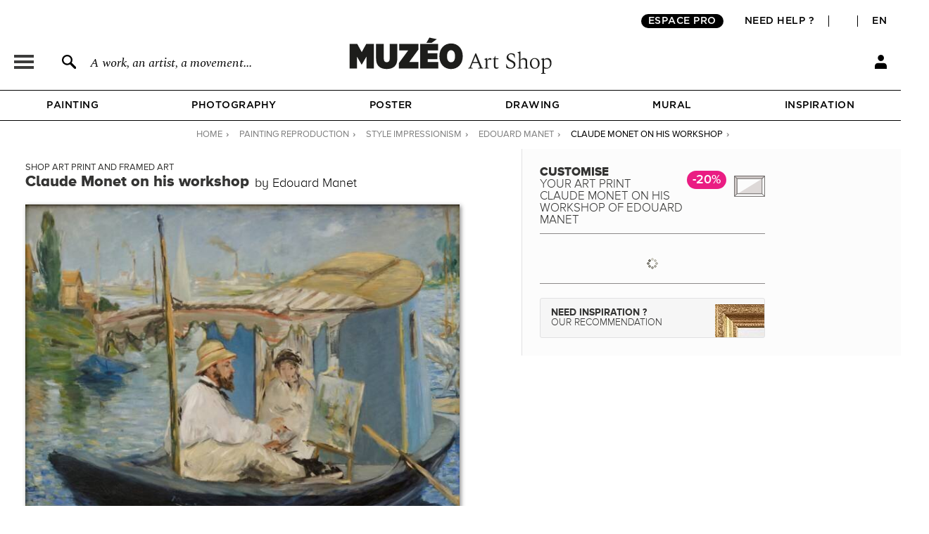

--- FILE ---
content_type: text/html; charset=utf-8
request_url: https://en.muzeo.com/art-print/claude-monet-on-his-workshop/edouard-manet
body_size: 41619
content:
<!DOCTYPE html>
<!--[if lte IE 8]>
<script type="text/javascript">
window.location.href="/navigateur_ie.php/";
</script>
<![endif]-->
<!--[if IEMobile 7]><html class="iem7"  lang="en" dir="ltr"><![endif]-->
<!--[if lte IE 6]><html class="lt-ie9 lt-ie8 lt-ie7"  lang="en" dir="ltr"><![endif]-->
<!--[if (IE 7)&(!IEMobile)]><html class="lt-ie9 lt-ie8"  lang="en" dir="ltr"><![endif]-->
<!--[if IE 8]><html class="lt-ie9"  lang="en" dir="ltr"><![endif]-->
<!--[if IE 9]><html class="ie9"  lang="en" dir="ltr"><![endif]-->
<!--[if (gte IE 10)|(gt IEMobile 7)]><!-->
<html  lang="en" dir="ltr">
<!--<![endif]-->
	<head profile="http://www.w3.org/1999/xhtml/vocab">
							<script>window.dataLayer = window.dataLayer || [];dataLayer.push({"new_client":"0","item_view":"609523"});dataLayer.push({"Niveau 1":"Page cadre / tableau","Niveau 2":"Modern | Impressionism","Niveau 3":"Paintings"});</script>
							<script>(function(w,d,s,l,i){w[l]=w[l]||[];w[l].push({'gtm.start':new Date().getTime(),event:'gtm.js'});var f=d.getElementsByTagName(s)[0],j=d.createElement(s),dl=l!='dataLayer'?'&l='+l:'';j.async=true;j.src='https://www.googletagmanager.com/gtm.js?id='+i+dl;f.parentNode.insertBefore(j,f);})(window,document,'script','dataLayer','GTM-5PRTB6');</script>
							<meta charset="utf-8" /><script type="text/javascript">(window.NREUM||(NREUM={})).init={privacy:{cookies_enabled:true},ajax:{deny_list:["bam.eu01.nr-data.net"]},feature_flags:["soft_nav"],distributed_tracing:{enabled:true}};(window.NREUM||(NREUM={})).loader_config={agentID:"538603474",accountID:"4450605",trustKey:"4450605",xpid:"UAICUVBTDRAFVVZVAwAOUFM=",licenseKey:"NRJS-62cbc105f396fe0c9a4",applicationID:"517741967",browserID:"538603474"};;/*! For license information please see nr-loader-spa-1.308.0.min.js.LICENSE.txt */
(()=>{var e,t,r={384:(e,t,r)=>{"use strict";r.d(t,{NT:()=>a,US:()=>u,Zm:()=>o,bQ:()=>d,dV:()=>c,pV:()=>l});var n=r(6154),i=r(1863),s=r(1910);const a={beacon:"bam.nr-data.net",errorBeacon:"bam.nr-data.net"};function o(){return n.gm.NREUM||(n.gm.NREUM={}),void 0===n.gm.newrelic&&(n.gm.newrelic=n.gm.NREUM),n.gm.NREUM}function c(){let e=o();return e.o||(e.o={ST:n.gm.setTimeout,SI:n.gm.setImmediate||n.gm.setInterval,CT:n.gm.clearTimeout,XHR:n.gm.XMLHttpRequest,REQ:n.gm.Request,EV:n.gm.Event,PR:n.gm.Promise,MO:n.gm.MutationObserver,FETCH:n.gm.fetch,WS:n.gm.WebSocket},(0,s.i)(...Object.values(e.o))),e}function d(e,t){let r=o();r.initializedAgents??={},t.initializedAt={ms:(0,i.t)(),date:new Date},r.initializedAgents[e]=t}function u(e,t){o()[e]=t}function l(){return function(){let e=o();const t=e.info||{};e.info={beacon:a.beacon,errorBeacon:a.errorBeacon,...t}}(),function(){let e=o();const t=e.init||{};e.init={...t}}(),c(),function(){let e=o();const t=e.loader_config||{};e.loader_config={...t}}(),o()}},782:(e,t,r)=>{"use strict";r.d(t,{T:()=>n});const n=r(860).K7.pageViewTiming},860:(e,t,r)=>{"use strict";r.d(t,{$J:()=>u,K7:()=>c,P3:()=>d,XX:()=>i,Yy:()=>o,df:()=>s,qY:()=>n,v4:()=>a});const n="events",i="jserrors",s="browser/blobs",a="rum",o="browser/logs",c={ajax:"ajax",genericEvents:"generic_events",jserrors:i,logging:"logging",metrics:"metrics",pageAction:"page_action",pageViewEvent:"page_view_event",pageViewTiming:"page_view_timing",sessionReplay:"session_replay",sessionTrace:"session_trace",softNav:"soft_navigations",spa:"spa"},d={[c.pageViewEvent]:1,[c.pageViewTiming]:2,[c.metrics]:3,[c.jserrors]:4,[c.spa]:5,[c.ajax]:6,[c.sessionTrace]:7,[c.softNav]:8,[c.sessionReplay]:9,[c.logging]:10,[c.genericEvents]:11},u={[c.pageViewEvent]:a,[c.pageViewTiming]:n,[c.ajax]:n,[c.spa]:n,[c.softNav]:n,[c.metrics]:i,[c.jserrors]:i,[c.sessionTrace]:s,[c.sessionReplay]:s,[c.logging]:o,[c.genericEvents]:"ins"}},944:(e,t,r)=>{"use strict";r.d(t,{R:()=>i});var n=r(3241);function i(e,t){"function"==typeof console.debug&&(console.debug("New Relic Warning: https://github.com/newrelic/newrelic-browser-agent/blob/main/docs/warning-codes.md#".concat(e),t),(0,n.W)({agentIdentifier:null,drained:null,type:"data",name:"warn",feature:"warn",data:{code:e,secondary:t}}))}},993:(e,t,r)=>{"use strict";r.d(t,{A$:()=>s,ET:()=>a,TZ:()=>o,p_:()=>i});var n=r(860);const i={ERROR:"ERROR",WARN:"WARN",INFO:"INFO",DEBUG:"DEBUG",TRACE:"TRACE"},s={OFF:0,ERROR:1,WARN:2,INFO:3,DEBUG:4,TRACE:5},a="log",o=n.K7.logging},1541:(e,t,r)=>{"use strict";r.d(t,{U:()=>i,f:()=>n});const n={MFE:"MFE",BA:"BA"};function i(e,t){if(2!==t?.harvestEndpointVersion)return{};const r=t.agentRef.runtime.appMetadata.agents[0].entityGuid;return e?{"source.id":e.id,"source.name":e.name,"source.type":e.type,"parent.id":e.parent?.id||r,"parent.type":e.parent?.type||n.BA}:{"entity.guid":r,appId:t.agentRef.info.applicationID}}},1687:(e,t,r)=>{"use strict";r.d(t,{Ak:()=>d,Ze:()=>h,x3:()=>u});var n=r(3241),i=r(7836),s=r(3606),a=r(860),o=r(2646);const c={};function d(e,t){const r={staged:!1,priority:a.P3[t]||0};l(e),c[e].get(t)||c[e].set(t,r)}function u(e,t){e&&c[e]&&(c[e].get(t)&&c[e].delete(t),p(e,t,!1),c[e].size&&f(e))}function l(e){if(!e)throw new Error("agentIdentifier required");c[e]||(c[e]=new Map)}function h(e="",t="feature",r=!1){if(l(e),!e||!c[e].get(t)||r)return p(e,t);c[e].get(t).staged=!0,f(e)}function f(e){const t=Array.from(c[e]);t.every(([e,t])=>t.staged)&&(t.sort((e,t)=>e[1].priority-t[1].priority),t.forEach(([t])=>{c[e].delete(t),p(e,t)}))}function p(e,t,r=!0){const a=e?i.ee.get(e):i.ee,c=s.i.handlers;if(!a.aborted&&a.backlog&&c){if((0,n.W)({agentIdentifier:e,type:"lifecycle",name:"drain",feature:t}),r){const e=a.backlog[t],r=c[t];if(r){for(let t=0;e&&t<e.length;++t)g(e[t],r);Object.entries(r).forEach(([e,t])=>{Object.values(t||{}).forEach(t=>{t[0]?.on&&t[0]?.context()instanceof o.y&&t[0].on(e,t[1])})})}}a.isolatedBacklog||delete c[t],a.backlog[t]=null,a.emit("drain-"+t,[])}}function g(e,t){var r=e[1];Object.values(t[r]||{}).forEach(t=>{var r=e[0];if(t[0]===r){var n=t[1],i=e[3],s=e[2];n.apply(i,s)}})}},1738:(e,t,r)=>{"use strict";r.d(t,{U:()=>f,Y:()=>h});var n=r(3241),i=r(9908),s=r(1863),a=r(944),o=r(5701),c=r(3969),d=r(8362),u=r(860),l=r(4261);function h(e,t,r,s){const h=s||r;!h||h[e]&&h[e]!==d.d.prototype[e]||(h[e]=function(){(0,i.p)(c.xV,["API/"+e+"/called"],void 0,u.K7.metrics,r.ee),(0,n.W)({agentIdentifier:r.agentIdentifier,drained:!!o.B?.[r.agentIdentifier],type:"data",name:"api",feature:l.Pl+e,data:{}});try{return t.apply(this,arguments)}catch(e){(0,a.R)(23,e)}})}function f(e,t,r,n,a){const o=e.info;null===r?delete o.jsAttributes[t]:o.jsAttributes[t]=r,(a||null===r)&&(0,i.p)(l.Pl+n,[(0,s.t)(),t,r],void 0,"session",e.ee)}},1741:(e,t,r)=>{"use strict";r.d(t,{W:()=>s});var n=r(944),i=r(4261);class s{#e(e,...t){if(this[e]!==s.prototype[e])return this[e](...t);(0,n.R)(35,e)}addPageAction(e,t){return this.#e(i.hG,e,t)}register(e){return this.#e(i.eY,e)}recordCustomEvent(e,t){return this.#e(i.fF,e,t)}setPageViewName(e,t){return this.#e(i.Fw,e,t)}setCustomAttribute(e,t,r){return this.#e(i.cD,e,t,r)}noticeError(e,t){return this.#e(i.o5,e,t)}setUserId(e,t=!1){return this.#e(i.Dl,e,t)}setApplicationVersion(e){return this.#e(i.nb,e)}setErrorHandler(e){return this.#e(i.bt,e)}addRelease(e,t){return this.#e(i.k6,e,t)}log(e,t){return this.#e(i.$9,e,t)}start(){return this.#e(i.d3)}finished(e){return this.#e(i.BL,e)}recordReplay(){return this.#e(i.CH)}pauseReplay(){return this.#e(i.Tb)}addToTrace(e){return this.#e(i.U2,e)}setCurrentRouteName(e){return this.#e(i.PA,e)}interaction(e){return this.#e(i.dT,e)}wrapLogger(e,t,r){return this.#e(i.Wb,e,t,r)}measure(e,t){return this.#e(i.V1,e,t)}consent(e){return this.#e(i.Pv,e)}}},1863:(e,t,r)=>{"use strict";function n(){return Math.floor(performance.now())}r.d(t,{t:()=>n})},1910:(e,t,r)=>{"use strict";r.d(t,{i:()=>s});var n=r(944);const i=new Map;function s(...e){return e.every(e=>{if(i.has(e))return i.get(e);const t="function"==typeof e?e.toString():"",r=t.includes("[native code]"),s=t.includes("nrWrapper");return r||s||(0,n.R)(64,e?.name||t),i.set(e,r),r})}},2555:(e,t,r)=>{"use strict";r.d(t,{D:()=>o,f:()=>a});var n=r(384),i=r(8122);const s={beacon:n.NT.beacon,errorBeacon:n.NT.errorBeacon,licenseKey:void 0,applicationID:void 0,sa:void 0,queueTime:void 0,applicationTime:void 0,ttGuid:void 0,user:void 0,account:void 0,product:void 0,extra:void 0,jsAttributes:{},userAttributes:void 0,atts:void 0,transactionName:void 0,tNamePlain:void 0};function a(e){try{return!!e.licenseKey&&!!e.errorBeacon&&!!e.applicationID}catch(e){return!1}}const o=e=>(0,i.a)(e,s)},2614:(e,t,r)=>{"use strict";r.d(t,{BB:()=>a,H3:()=>n,g:()=>d,iL:()=>c,tS:()=>o,uh:()=>i,wk:()=>s});const n="NRBA",i="SESSION",s=144e5,a=18e5,o={STARTED:"session-started",PAUSE:"session-pause",RESET:"session-reset",RESUME:"session-resume",UPDATE:"session-update"},c={SAME_TAB:"same-tab",CROSS_TAB:"cross-tab"},d={OFF:0,FULL:1,ERROR:2}},2646:(e,t,r)=>{"use strict";r.d(t,{y:()=>n});class n{constructor(e){this.contextId=e}}},2843:(e,t,r)=>{"use strict";r.d(t,{G:()=>s,u:()=>i});var n=r(3878);function i(e,t=!1,r,i){(0,n.DD)("visibilitychange",function(){if(t)return void("hidden"===document.visibilityState&&e());e(document.visibilityState)},r,i)}function s(e,t,r){(0,n.sp)("pagehide",e,t,r)}},3241:(e,t,r)=>{"use strict";r.d(t,{W:()=>s});var n=r(6154);const i="newrelic";function s(e={}){try{n.gm.dispatchEvent(new CustomEvent(i,{detail:e}))}catch(e){}}},3304:(e,t,r)=>{"use strict";r.d(t,{A:()=>s});var n=r(7836);const i=()=>{const e=new WeakSet;return(t,r)=>{if("object"==typeof r&&null!==r){if(e.has(r))return;e.add(r)}return r}};function s(e){try{return JSON.stringify(e,i())??""}catch(e){try{n.ee.emit("internal-error",[e])}catch(e){}return""}}},3333:(e,t,r)=>{"use strict";r.d(t,{$v:()=>u,TZ:()=>n,Xh:()=>c,Zp:()=>i,kd:()=>d,mq:()=>o,nf:()=>a,qN:()=>s});const n=r(860).K7.genericEvents,i=["auxclick","click","copy","keydown","paste","scrollend"],s=["focus","blur"],a=4,o=1e3,c=2e3,d=["PageAction","UserAction","BrowserPerformance"],u={RESOURCES:"experimental.resources",REGISTER:"register"}},3434:(e,t,r)=>{"use strict";r.d(t,{Jt:()=>s,YM:()=>d});var n=r(7836),i=r(5607);const s="nr@original:".concat(i.W),a=50;var o=Object.prototype.hasOwnProperty,c=!1;function d(e,t){return e||(e=n.ee),r.inPlace=function(e,t,n,i,s){n||(n="");const a="-"===n.charAt(0);for(let o=0;o<t.length;o++){const c=t[o],d=e[c];l(d)||(e[c]=r(d,a?c+n:n,i,c,s))}},r.flag=s,r;function r(t,r,n,c,d){return l(t)?t:(r||(r=""),nrWrapper[s]=t,function(e,t,r){if(Object.defineProperty&&Object.keys)try{return Object.keys(e).forEach(function(r){Object.defineProperty(t,r,{get:function(){return e[r]},set:function(t){return e[r]=t,t}})}),t}catch(e){u([e],r)}for(var n in e)o.call(e,n)&&(t[n]=e[n])}(t,nrWrapper,e),nrWrapper);function nrWrapper(){var s,o,l,h;let f;try{o=this,s=[...arguments],l="function"==typeof n?n(s,o):n||{}}catch(t){u([t,"",[s,o,c],l],e)}i(r+"start",[s,o,c],l,d);const p=performance.now();let g;try{return h=t.apply(o,s),g=performance.now(),h}catch(e){throw g=performance.now(),i(r+"err",[s,o,e],l,d),f=e,f}finally{const e=g-p,t={start:p,end:g,duration:e,isLongTask:e>=a,methodName:c,thrownError:f};t.isLongTask&&i("long-task",[t,o],l,d),i(r+"end",[s,o,h],l,d)}}}function i(r,n,i,s){if(!c||t){var a=c;c=!0;try{e.emit(r,n,i,t,s)}catch(t){u([t,r,n,i],e)}c=a}}}function u(e,t){t||(t=n.ee);try{t.emit("internal-error",e)}catch(e){}}function l(e){return!(e&&"function"==typeof e&&e.apply&&!e[s])}},3606:(e,t,r)=>{"use strict";r.d(t,{i:()=>s});var n=r(9908);s.on=a;var i=s.handlers={};function s(e,t,r,s){a(s||n.d,i,e,t,r)}function a(e,t,r,i,s){s||(s="feature"),e||(e=n.d);var a=t[s]=t[s]||{};(a[r]=a[r]||[]).push([e,i])}},3738:(e,t,r)=>{"use strict";r.d(t,{He:()=>i,Kp:()=>o,Lc:()=>d,Rz:()=>u,TZ:()=>n,bD:()=>s,d3:()=>a,jx:()=>l,sl:()=>h,uP:()=>c});const n=r(860).K7.sessionTrace,i="bstResource",s="resource",a="-start",o="-end",c="fn"+a,d="fn"+o,u="pushState",l=1e3,h=3e4},3785:(e,t,r)=>{"use strict";r.d(t,{R:()=>c,b:()=>d});var n=r(9908),i=r(1863),s=r(860),a=r(3969),o=r(993);function c(e,t,r={},c=o.p_.INFO,d=!0,u,l=(0,i.t)()){(0,n.p)(a.xV,["API/logging/".concat(c.toLowerCase(),"/called")],void 0,s.K7.metrics,e),(0,n.p)(o.ET,[l,t,r,c,d,u],void 0,s.K7.logging,e)}function d(e){return"string"==typeof e&&Object.values(o.p_).some(t=>t===e.toUpperCase().trim())}},3878:(e,t,r)=>{"use strict";function n(e,t){return{capture:e,passive:!1,signal:t}}function i(e,t,r=!1,i){window.addEventListener(e,t,n(r,i))}function s(e,t,r=!1,i){document.addEventListener(e,t,n(r,i))}r.d(t,{DD:()=>s,jT:()=>n,sp:()=>i})},3962:(e,t,r)=>{"use strict";r.d(t,{AM:()=>a,O2:()=>l,OV:()=>s,Qu:()=>h,TZ:()=>c,ih:()=>f,pP:()=>o,t1:()=>u,tC:()=>i,wD:()=>d});var n=r(860);const i=["click","keydown","submit"],s="popstate",a="api",o="initialPageLoad",c=n.K7.softNav,d=5e3,u=500,l={INITIAL_PAGE_LOAD:"",ROUTE_CHANGE:1,UNSPECIFIED:2},h={INTERACTION:1,AJAX:2,CUSTOM_END:3,CUSTOM_TRACER:4},f={IP:"in progress",PF:"pending finish",FIN:"finished",CAN:"cancelled"}},3969:(e,t,r)=>{"use strict";r.d(t,{TZ:()=>n,XG:()=>o,rs:()=>i,xV:()=>a,z_:()=>s});const n=r(860).K7.metrics,i="sm",s="cm",a="storeSupportabilityMetrics",o="storeEventMetrics"},4234:(e,t,r)=>{"use strict";r.d(t,{W:()=>s});var n=r(7836),i=r(1687);class s{constructor(e,t){this.agentIdentifier=e,this.ee=n.ee.get(e),this.featureName=t,this.blocked=!1}deregisterDrain(){(0,i.x3)(this.agentIdentifier,this.featureName)}}},4261:(e,t,r)=>{"use strict";r.d(t,{$9:()=>u,BL:()=>c,CH:()=>p,Dl:()=>R,Fw:()=>w,PA:()=>v,Pl:()=>n,Pv:()=>A,Tb:()=>h,U2:()=>a,V1:()=>E,Wb:()=>T,bt:()=>y,cD:()=>b,d3:()=>x,dT:()=>d,eY:()=>g,fF:()=>f,hG:()=>s,hw:()=>i,k6:()=>o,nb:()=>m,o5:()=>l});const n="api-",i=n+"ixn-",s="addPageAction",a="addToTrace",o="addRelease",c="finished",d="interaction",u="log",l="noticeError",h="pauseReplay",f="recordCustomEvent",p="recordReplay",g="register",m="setApplicationVersion",v="setCurrentRouteName",b="setCustomAttribute",y="setErrorHandler",w="setPageViewName",R="setUserId",x="start",T="wrapLogger",E="measure",A="consent"},5205:(e,t,r)=>{"use strict";r.d(t,{j:()=>S});var n=r(384),i=r(1741);var s=r(2555),a=r(3333);const o=e=>{if(!e||"string"!=typeof e)return!1;try{document.createDocumentFragment().querySelector(e)}catch{return!1}return!0};var c=r(2614),d=r(944),u=r(8122);const l="[data-nr-mask]",h=e=>(0,u.a)(e,(()=>{const e={feature_flags:[],experimental:{allow_registered_children:!1,resources:!1},mask_selector:"*",block_selector:"[data-nr-block]",mask_input_options:{color:!1,date:!1,"datetime-local":!1,email:!1,month:!1,number:!1,range:!1,search:!1,tel:!1,text:!1,time:!1,url:!1,week:!1,textarea:!1,select:!1,password:!0}};return{ajax:{deny_list:void 0,block_internal:!0,enabled:!0,autoStart:!0},api:{get allow_registered_children(){return e.feature_flags.includes(a.$v.REGISTER)||e.experimental.allow_registered_children},set allow_registered_children(t){e.experimental.allow_registered_children=t},duplicate_registered_data:!1},browser_consent_mode:{enabled:!1},distributed_tracing:{enabled:void 0,exclude_newrelic_header:void 0,cors_use_newrelic_header:void 0,cors_use_tracecontext_headers:void 0,allowed_origins:void 0},get feature_flags(){return e.feature_flags},set feature_flags(t){e.feature_flags=t},generic_events:{enabled:!0,autoStart:!0},harvest:{interval:30},jserrors:{enabled:!0,autoStart:!0},logging:{enabled:!0,autoStart:!0},metrics:{enabled:!0,autoStart:!0},obfuscate:void 0,page_action:{enabled:!0},page_view_event:{enabled:!0,autoStart:!0},page_view_timing:{enabled:!0,autoStart:!0},performance:{capture_marks:!1,capture_measures:!1,capture_detail:!0,resources:{get enabled(){return e.feature_flags.includes(a.$v.RESOURCES)||e.experimental.resources},set enabled(t){e.experimental.resources=t},asset_types:[],first_party_domains:[],ignore_newrelic:!0}},privacy:{cookies_enabled:!0},proxy:{assets:void 0,beacon:void 0},session:{expiresMs:c.wk,inactiveMs:c.BB},session_replay:{autoStart:!0,enabled:!1,preload:!1,sampling_rate:10,error_sampling_rate:100,collect_fonts:!1,inline_images:!1,fix_stylesheets:!0,mask_all_inputs:!0,get mask_text_selector(){return e.mask_selector},set mask_text_selector(t){o(t)?e.mask_selector="".concat(t,",").concat(l):""===t||null===t?e.mask_selector=l:(0,d.R)(5,t)},get block_class(){return"nr-block"},get ignore_class(){return"nr-ignore"},get mask_text_class(){return"nr-mask"},get block_selector(){return e.block_selector},set block_selector(t){o(t)?e.block_selector+=",".concat(t):""!==t&&(0,d.R)(6,t)},get mask_input_options(){return e.mask_input_options},set mask_input_options(t){t&&"object"==typeof t?e.mask_input_options={...t,password:!0}:(0,d.R)(7,t)}},session_trace:{enabled:!0,autoStart:!0},soft_navigations:{enabled:!0,autoStart:!0},spa:{enabled:!0,autoStart:!0},ssl:void 0,user_actions:{enabled:!0,elementAttributes:["id","className","tagName","type"]}}})());var f=r(6154),p=r(9324);let g=0;const m={buildEnv:p.F3,distMethod:p.Xs,version:p.xv,originTime:f.WN},v={consented:!1},b={appMetadata:{},get consented(){return this.session?.state?.consent||v.consented},set consented(e){v.consented=e},customTransaction:void 0,denyList:void 0,disabled:!1,harvester:void 0,isolatedBacklog:!1,isRecording:!1,loaderType:void 0,maxBytes:3e4,obfuscator:void 0,onerror:void 0,ptid:void 0,releaseIds:{},session:void 0,timeKeeper:void 0,registeredEntities:[],jsAttributesMetadata:{bytes:0},get harvestCount(){return++g}},y=e=>{const t=(0,u.a)(e,b),r=Object.keys(m).reduce((e,t)=>(e[t]={value:m[t],writable:!1,configurable:!0,enumerable:!0},e),{});return Object.defineProperties(t,r)};var w=r(5701);const R=e=>{const t=e.startsWith("http");e+="/",r.p=t?e:"https://"+e};var x=r(7836),T=r(3241);const E={accountID:void 0,trustKey:void 0,agentID:void 0,licenseKey:void 0,applicationID:void 0,xpid:void 0},A=e=>(0,u.a)(e,E),_=new Set;function S(e,t={},r,a){let{init:o,info:c,loader_config:d,runtime:u={},exposed:l=!0}=t;if(!c){const e=(0,n.pV)();o=e.init,c=e.info,d=e.loader_config}e.init=h(o||{}),e.loader_config=A(d||{}),c.jsAttributes??={},f.bv&&(c.jsAttributes.isWorker=!0),e.info=(0,s.D)(c);const p=e.init,g=[c.beacon,c.errorBeacon];_.has(e.agentIdentifier)||(p.proxy.assets&&(R(p.proxy.assets),g.push(p.proxy.assets)),p.proxy.beacon&&g.push(p.proxy.beacon),e.beacons=[...g],function(e){const t=(0,n.pV)();Object.getOwnPropertyNames(i.W.prototype).forEach(r=>{const n=i.W.prototype[r];if("function"!=typeof n||"constructor"===n)return;let s=t[r];e[r]&&!1!==e.exposed&&"micro-agent"!==e.runtime?.loaderType&&(t[r]=(...t)=>{const n=e[r](...t);return s?s(...t):n})})}(e),(0,n.US)("activatedFeatures",w.B)),u.denyList=[...p.ajax.deny_list||[],...p.ajax.block_internal?g:[]],u.ptid=e.agentIdentifier,u.loaderType=r,e.runtime=y(u),_.has(e.agentIdentifier)||(e.ee=x.ee.get(e.agentIdentifier),e.exposed=l,(0,T.W)({agentIdentifier:e.agentIdentifier,drained:!!w.B?.[e.agentIdentifier],type:"lifecycle",name:"initialize",feature:void 0,data:e.config})),_.add(e.agentIdentifier)}},5270:(e,t,r)=>{"use strict";r.d(t,{Aw:()=>a,SR:()=>s,rF:()=>o});var n=r(384),i=r(7767);function s(e){return!!(0,n.dV)().o.MO&&(0,i.V)(e)&&!0===e?.session_trace.enabled}function a(e){return!0===e?.session_replay.preload&&s(e)}function o(e,t){try{if("string"==typeof t?.type){if("password"===t.type.toLowerCase())return"*".repeat(e?.length||0);if(void 0!==t?.dataset?.nrUnmask||t?.classList?.contains("nr-unmask"))return e}}catch(e){}return"string"==typeof e?e.replace(/[\S]/g,"*"):"*".repeat(e?.length||0)}},5289:(e,t,r)=>{"use strict";r.d(t,{GG:()=>a,Qr:()=>c,sB:()=>o});var n=r(3878),i=r(6389);function s(){return"undefined"==typeof document||"complete"===document.readyState}function a(e,t){if(s())return e();const r=(0,i.J)(e),a=setInterval(()=>{s()&&(clearInterval(a),r())},500);(0,n.sp)("load",r,t)}function o(e){if(s())return e();(0,n.DD)("DOMContentLoaded",e)}function c(e){if(s())return e();(0,n.sp)("popstate",e)}},5607:(e,t,r)=>{"use strict";r.d(t,{W:()=>n});const n=(0,r(9566).bz)()},5701:(e,t,r)=>{"use strict";r.d(t,{B:()=>s,t:()=>a});var n=r(3241);const i=new Set,s={};function a(e,t){const r=t.agentIdentifier;s[r]??={},e&&"object"==typeof e&&(i.has(r)||(t.ee.emit("rumresp",[e]),s[r]=e,i.add(r),(0,n.W)({agentIdentifier:r,loaded:!0,drained:!0,type:"lifecycle",name:"load",feature:void 0,data:e})))}},6154:(e,t,r)=>{"use strict";r.d(t,{OF:()=>d,RI:()=>i,WN:()=>h,bv:()=>s,eN:()=>f,gm:()=>a,lR:()=>l,m:()=>c,mw:()=>o,sb:()=>u});var n=r(1863);const i="undefined"!=typeof window&&!!window.document,s="undefined"!=typeof WorkerGlobalScope&&("undefined"!=typeof self&&self instanceof WorkerGlobalScope&&self.navigator instanceof WorkerNavigator||"undefined"!=typeof globalThis&&globalThis instanceof WorkerGlobalScope&&globalThis.navigator instanceof WorkerNavigator),a=i?window:"undefined"!=typeof WorkerGlobalScope&&("undefined"!=typeof self&&self instanceof WorkerGlobalScope&&self||"undefined"!=typeof globalThis&&globalThis instanceof WorkerGlobalScope&&globalThis),o=Boolean("hidden"===a?.document?.visibilityState),c=""+a?.location,d=/iPad|iPhone|iPod/.test(a.navigator?.userAgent),u=d&&"undefined"==typeof SharedWorker,l=(()=>{const e=a.navigator?.userAgent?.match(/Firefox[/\s](\d+\.\d+)/);return Array.isArray(e)&&e.length>=2?+e[1]:0})(),h=Date.now()-(0,n.t)(),f=()=>"undefined"!=typeof PerformanceNavigationTiming&&a?.performance?.getEntriesByType("navigation")?.[0]?.responseStart},6344:(e,t,r)=>{"use strict";r.d(t,{BB:()=>u,Qb:()=>l,TZ:()=>i,Ug:()=>a,Vh:()=>s,_s:()=>o,bc:()=>d,yP:()=>c});var n=r(2614);const i=r(860).K7.sessionReplay,s="errorDuringReplay",a=.12,o={DomContentLoaded:0,Load:1,FullSnapshot:2,IncrementalSnapshot:3,Meta:4,Custom:5},c={[n.g.ERROR]:15e3,[n.g.FULL]:3e5,[n.g.OFF]:0},d={RESET:{message:"Session was reset",sm:"Reset"},IMPORT:{message:"Recorder failed to import",sm:"Import"},TOO_MANY:{message:"429: Too Many Requests",sm:"Too-Many"},TOO_BIG:{message:"Payload was too large",sm:"Too-Big"},CROSS_TAB:{message:"Session Entity was set to OFF on another tab",sm:"Cross-Tab"},ENTITLEMENTS:{message:"Session Replay is not allowed and will not be started",sm:"Entitlement"}},u=5e3,l={API:"api",RESUME:"resume",SWITCH_TO_FULL:"switchToFull",INITIALIZE:"initialize",PRELOAD:"preload"}},6389:(e,t,r)=>{"use strict";function n(e,t=500,r={}){const n=r?.leading||!1;let i;return(...r)=>{n&&void 0===i&&(e.apply(this,r),i=setTimeout(()=>{i=clearTimeout(i)},t)),n||(clearTimeout(i),i=setTimeout(()=>{e.apply(this,r)},t))}}function i(e){let t=!1;return(...r)=>{t||(t=!0,e.apply(this,r))}}r.d(t,{J:()=>i,s:()=>n})},6630:(e,t,r)=>{"use strict";r.d(t,{T:()=>n});const n=r(860).K7.pageViewEvent},6774:(e,t,r)=>{"use strict";r.d(t,{T:()=>n});const n=r(860).K7.jserrors},7295:(e,t,r)=>{"use strict";r.d(t,{Xv:()=>a,gX:()=>i,iW:()=>s});var n=[];function i(e){if(!e||s(e))return!1;if(0===n.length)return!0;if("*"===n[0].hostname)return!1;for(var t=0;t<n.length;t++){var r=n[t];if(r.hostname.test(e.hostname)&&r.pathname.test(e.pathname))return!1}return!0}function s(e){return void 0===e.hostname}function a(e){if(n=[],e&&e.length)for(var t=0;t<e.length;t++){let r=e[t];if(!r)continue;if("*"===r)return void(n=[{hostname:"*"}]);0===r.indexOf("http://")?r=r.substring(7):0===r.indexOf("https://")&&(r=r.substring(8));const i=r.indexOf("/");let s,a;i>0?(s=r.substring(0,i),a=r.substring(i)):(s=r,a="*");let[c]=s.split(":");n.push({hostname:o(c),pathname:o(a,!0)})}}function o(e,t=!1){const r=e.replace(/[.+?^${}()|[\]\\]/g,e=>"\\"+e).replace(/\*/g,".*?");return new RegExp((t?"^":"")+r+"$")}},7485:(e,t,r)=>{"use strict";r.d(t,{D:()=>i});var n=r(6154);function i(e){if(0===(e||"").indexOf("data:"))return{protocol:"data"};try{const t=new URL(e,location.href),r={port:t.port,hostname:t.hostname,pathname:t.pathname,search:t.search,protocol:t.protocol.slice(0,t.protocol.indexOf(":")),sameOrigin:t.protocol===n.gm?.location?.protocol&&t.host===n.gm?.location?.host};return r.port&&""!==r.port||("http:"===t.protocol&&(r.port="80"),"https:"===t.protocol&&(r.port="443")),r.pathname&&""!==r.pathname?r.pathname.startsWith("/")||(r.pathname="/".concat(r.pathname)):r.pathname="/",r}catch(e){return{}}}},7699:(e,t,r)=>{"use strict";r.d(t,{It:()=>s,KC:()=>o,No:()=>i,qh:()=>a});var n=r(860);const i=16e3,s=1e6,a="SESSION_ERROR",o={[n.K7.logging]:!0,[n.K7.genericEvents]:!1,[n.K7.jserrors]:!1,[n.K7.ajax]:!1}},7767:(e,t,r)=>{"use strict";r.d(t,{V:()=>i});var n=r(6154);const i=e=>n.RI&&!0===e?.privacy.cookies_enabled},7836:(e,t,r)=>{"use strict";r.d(t,{P:()=>o,ee:()=>c});var n=r(384),i=r(8990),s=r(2646),a=r(5607);const o="nr@context:".concat(a.W),c=function e(t,r){var n={},a={},u={},l=!1;try{l=16===r.length&&d.initializedAgents?.[r]?.runtime.isolatedBacklog}catch(e){}var h={on:p,addEventListener:p,removeEventListener:function(e,t){var r=n[e];if(!r)return;for(var i=0;i<r.length;i++)r[i]===t&&r.splice(i,1)},emit:function(e,r,n,i,s){!1!==s&&(s=!0);if(c.aborted&&!i)return;t&&s&&t.emit(e,r,n);var o=f(n);g(e).forEach(e=>{e.apply(o,r)});var d=v()[a[e]];d&&d.push([h,e,r,o]);return o},get:m,listeners:g,context:f,buffer:function(e,t){const r=v();if(t=t||"feature",h.aborted)return;Object.entries(e||{}).forEach(([e,n])=>{a[n]=t,t in r||(r[t]=[])})},abort:function(){h._aborted=!0,Object.keys(h.backlog).forEach(e=>{delete h.backlog[e]})},isBuffering:function(e){return!!v()[a[e]]},debugId:r,backlog:l?{}:t&&"object"==typeof t.backlog?t.backlog:{},isolatedBacklog:l};return Object.defineProperty(h,"aborted",{get:()=>{let e=h._aborted||!1;return e||(t&&(e=t.aborted),e)}}),h;function f(e){return e&&e instanceof s.y?e:e?(0,i.I)(e,o,()=>new s.y(o)):new s.y(o)}function p(e,t){n[e]=g(e).concat(t)}function g(e){return n[e]||[]}function m(t){return u[t]=u[t]||e(h,t)}function v(){return h.backlog}}(void 0,"globalEE"),d=(0,n.Zm)();d.ee||(d.ee=c)},8122:(e,t,r)=>{"use strict";r.d(t,{a:()=>i});var n=r(944);function i(e,t){try{if(!e||"object"!=typeof e)return(0,n.R)(3);if(!t||"object"!=typeof t)return(0,n.R)(4);const r=Object.create(Object.getPrototypeOf(t),Object.getOwnPropertyDescriptors(t)),s=0===Object.keys(r).length?e:r;for(let a in s)if(void 0!==e[a])try{if(null===e[a]){r[a]=null;continue}Array.isArray(e[a])&&Array.isArray(t[a])?r[a]=Array.from(new Set([...e[a],...t[a]])):"object"==typeof e[a]&&"object"==typeof t[a]?r[a]=i(e[a],t[a]):r[a]=e[a]}catch(e){r[a]||(0,n.R)(1,e)}return r}catch(e){(0,n.R)(2,e)}}},8139:(e,t,r)=>{"use strict";r.d(t,{u:()=>h});var n=r(7836),i=r(3434),s=r(8990),a=r(6154);const o={},c=a.gm.XMLHttpRequest,d="addEventListener",u="removeEventListener",l="nr@wrapped:".concat(n.P);function h(e){var t=function(e){return(e||n.ee).get("events")}(e);if(o[t.debugId]++)return t;o[t.debugId]=1;var r=(0,i.YM)(t,!0);function h(e){r.inPlace(e,[d,u],"-",p)}function p(e,t){return e[1]}return"getPrototypeOf"in Object&&(a.RI&&f(document,h),c&&f(c.prototype,h),f(a.gm,h)),t.on(d+"-start",function(e,t){var n=e[1];if(null!==n&&("function"==typeof n||"object"==typeof n)&&"newrelic"!==e[0]){var i=(0,s.I)(n,l,function(){var e={object:function(){if("function"!=typeof n.handleEvent)return;return n.handleEvent.apply(n,arguments)},function:n}[typeof n];return e?r(e,"fn-",null,e.name||"anonymous"):n});this.wrapped=e[1]=i}}),t.on(u+"-start",function(e){e[1]=this.wrapped||e[1]}),t}function f(e,t,...r){let n=e;for(;"object"==typeof n&&!Object.prototype.hasOwnProperty.call(n,d);)n=Object.getPrototypeOf(n);n&&t(n,...r)}},8362:(e,t,r)=>{"use strict";r.d(t,{d:()=>s});var n=r(9566),i=r(1741);class s extends i.W{agentIdentifier=(0,n.LA)(16)}},8374:(e,t,r)=>{r.nc=(()=>{try{return document?.currentScript?.nonce}catch(e){}return""})()},8990:(e,t,r)=>{"use strict";r.d(t,{I:()=>i});var n=Object.prototype.hasOwnProperty;function i(e,t,r){if(n.call(e,t))return e[t];var i=r();if(Object.defineProperty&&Object.keys)try{return Object.defineProperty(e,t,{value:i,writable:!0,enumerable:!1}),i}catch(e){}return e[t]=i,i}},9119:(e,t,r)=>{"use strict";r.d(t,{L:()=>s});var n=/([^?#]*)[^#]*(#[^?]*|$).*/,i=/([^?#]*)().*/;function s(e,t){return e?e.replace(t?n:i,"$1$2"):e}},9300:(e,t,r)=>{"use strict";r.d(t,{T:()=>n});const n=r(860).K7.ajax},9324:(e,t,r)=>{"use strict";r.d(t,{AJ:()=>a,F3:()=>i,Xs:()=>s,Yq:()=>o,xv:()=>n});const n="1.308.0",i="PROD",s="CDN",a="@newrelic/rrweb",o="1.0.1"},9566:(e,t,r)=>{"use strict";r.d(t,{LA:()=>o,ZF:()=>c,bz:()=>a,el:()=>d});var n=r(6154);const i="xxxxxxxx-xxxx-4xxx-yxxx-xxxxxxxxxxxx";function s(e,t){return e?15&e[t]:16*Math.random()|0}function a(){const e=n.gm?.crypto||n.gm?.msCrypto;let t,r=0;return e&&e.getRandomValues&&(t=e.getRandomValues(new Uint8Array(30))),i.split("").map(e=>"x"===e?s(t,r++).toString(16):"y"===e?(3&s()|8).toString(16):e).join("")}function o(e){const t=n.gm?.crypto||n.gm?.msCrypto;let r,i=0;t&&t.getRandomValues&&(r=t.getRandomValues(new Uint8Array(e)));const a=[];for(var o=0;o<e;o++)a.push(s(r,i++).toString(16));return a.join("")}function c(){return o(16)}function d(){return o(32)}},9908:(e,t,r)=>{"use strict";r.d(t,{d:()=>n,p:()=>i});var n=r(7836).ee.get("handle");function i(e,t,r,i,s){s?(s.buffer([e],i),s.emit(e,t,r)):(n.buffer([e],i),n.emit(e,t,r))}}},n={};function i(e){var t=n[e];if(void 0!==t)return t.exports;var s=n[e]={exports:{}};return r[e](s,s.exports,i),s.exports}i.m=r,i.d=(e,t)=>{for(var r in t)i.o(t,r)&&!i.o(e,r)&&Object.defineProperty(e,r,{enumerable:!0,get:t[r]})},i.f={},i.e=e=>Promise.all(Object.keys(i.f).reduce((t,r)=>(i.f[r](e,t),t),[])),i.u=e=>({212:"nr-spa-compressor",249:"nr-spa-recorder",478:"nr-spa"}[e]+"-1.308.0.min.js"),i.o=(e,t)=>Object.prototype.hasOwnProperty.call(e,t),e={},t="NRBA-1.308.0.PROD:",i.l=(r,n,s,a)=>{if(e[r])e[r].push(n);else{var o,c;if(void 0!==s)for(var d=document.getElementsByTagName("script"),u=0;u<d.length;u++){var l=d[u];if(l.getAttribute("src")==r||l.getAttribute("data-webpack")==t+s){o=l;break}}if(!o){c=!0;var h={478:"sha512-RSfSVnmHk59T/uIPbdSE0LPeqcEdF4/+XhfJdBuccH5rYMOEZDhFdtnh6X6nJk7hGpzHd9Ujhsy7lZEz/ORYCQ==",249:"sha512-ehJXhmntm85NSqW4MkhfQqmeKFulra3klDyY0OPDUE+sQ3GokHlPh1pmAzuNy//3j4ac6lzIbmXLvGQBMYmrkg==",212:"sha512-B9h4CR46ndKRgMBcK+j67uSR2RCnJfGefU+A7FrgR/k42ovXy5x/MAVFiSvFxuVeEk/pNLgvYGMp1cBSK/G6Fg=="};(o=document.createElement("script")).charset="utf-8",i.nc&&o.setAttribute("nonce",i.nc),o.setAttribute("data-webpack",t+s),o.src=r,0!==o.src.indexOf(window.location.origin+"/")&&(o.crossOrigin="anonymous"),h[a]&&(o.integrity=h[a])}e[r]=[n];var f=(t,n)=>{o.onerror=o.onload=null,clearTimeout(p);var i=e[r];if(delete e[r],o.parentNode&&o.parentNode.removeChild(o),i&&i.forEach(e=>e(n)),t)return t(n)},p=setTimeout(f.bind(null,void 0,{type:"timeout",target:o}),12e4);o.onerror=f.bind(null,o.onerror),o.onload=f.bind(null,o.onload),c&&document.head.appendChild(o)}},i.r=e=>{"undefined"!=typeof Symbol&&Symbol.toStringTag&&Object.defineProperty(e,Symbol.toStringTag,{value:"Module"}),Object.defineProperty(e,"__esModule",{value:!0})},i.p="https://js-agent.newrelic.com/",(()=>{var e={38:0,788:0};i.f.j=(t,r)=>{var n=i.o(e,t)?e[t]:void 0;if(0!==n)if(n)r.push(n[2]);else{var s=new Promise((r,i)=>n=e[t]=[r,i]);r.push(n[2]=s);var a=i.p+i.u(t),o=new Error;i.l(a,r=>{if(i.o(e,t)&&(0!==(n=e[t])&&(e[t]=void 0),n)){var s=r&&("load"===r.type?"missing":r.type),a=r&&r.target&&r.target.src;o.message="Loading chunk "+t+" failed: ("+s+": "+a+")",o.name="ChunkLoadError",o.type=s,o.request=a,n[1](o)}},"chunk-"+t,t)}};var t=(t,r)=>{var n,s,[a,o,c]=r,d=0;if(a.some(t=>0!==e[t])){for(n in o)i.o(o,n)&&(i.m[n]=o[n]);if(c)c(i)}for(t&&t(r);d<a.length;d++)s=a[d],i.o(e,s)&&e[s]&&e[s][0](),e[s]=0},r=self["webpackChunk:NRBA-1.308.0.PROD"]=self["webpackChunk:NRBA-1.308.0.PROD"]||[];r.forEach(t.bind(null,0)),r.push=t.bind(null,r.push.bind(r))})(),(()=>{"use strict";i(8374);var e=i(8362),t=i(860);const r=Object.values(t.K7);var n=i(5205);var s=i(9908),a=i(1863),o=i(4261),c=i(1738);var d=i(1687),u=i(4234),l=i(5289),h=i(6154),f=i(944),p=i(5270),g=i(7767),m=i(6389),v=i(7699);class b extends u.W{constructor(e,t){super(e.agentIdentifier,t),this.agentRef=e,this.abortHandler=void 0,this.featAggregate=void 0,this.loadedSuccessfully=void 0,this.onAggregateImported=new Promise(e=>{this.loadedSuccessfully=e}),this.deferred=Promise.resolve(),!1===e.init[this.featureName].autoStart?this.deferred=new Promise((t,r)=>{this.ee.on("manual-start-all",(0,m.J)(()=>{(0,d.Ak)(e.agentIdentifier,this.featureName),t()}))}):(0,d.Ak)(e.agentIdentifier,t)}importAggregator(e,t,r={}){if(this.featAggregate)return;const n=async()=>{let n;await this.deferred;try{if((0,g.V)(e.init)){const{setupAgentSession:t}=await i.e(478).then(i.bind(i,8766));n=t(e)}}catch(e){(0,f.R)(20,e),this.ee.emit("internal-error",[e]),(0,s.p)(v.qh,[e],void 0,this.featureName,this.ee)}try{if(!this.#t(this.featureName,n,e.init))return(0,d.Ze)(this.agentIdentifier,this.featureName),void this.loadedSuccessfully(!1);const{Aggregate:i}=await t();this.featAggregate=new i(e,r),e.runtime.harvester.initializedAggregates.push(this.featAggregate),this.loadedSuccessfully(!0)}catch(e){(0,f.R)(34,e),this.abortHandler?.(),(0,d.Ze)(this.agentIdentifier,this.featureName,!0),this.loadedSuccessfully(!1),this.ee&&this.ee.abort()}};h.RI?(0,l.GG)(()=>n(),!0):n()}#t(e,r,n){if(this.blocked)return!1;switch(e){case t.K7.sessionReplay:return(0,p.SR)(n)&&!!r;case t.K7.sessionTrace:return!!r;default:return!0}}}var y=i(6630),w=i(2614),R=i(3241);class x extends b{static featureName=y.T;constructor(e){var t;super(e,y.T),this.setupInspectionEvents(e.agentIdentifier),t=e,(0,c.Y)(o.Fw,function(e,r){"string"==typeof e&&("/"!==e.charAt(0)&&(e="/"+e),t.runtime.customTransaction=(r||"http://custom.transaction")+e,(0,s.p)(o.Pl+o.Fw,[(0,a.t)()],void 0,void 0,t.ee))},t),this.importAggregator(e,()=>i.e(478).then(i.bind(i,2467)))}setupInspectionEvents(e){const t=(t,r)=>{t&&(0,R.W)({agentIdentifier:e,timeStamp:t.timeStamp,loaded:"complete"===t.target.readyState,type:"window",name:r,data:t.target.location+""})};(0,l.sB)(e=>{t(e,"DOMContentLoaded")}),(0,l.GG)(e=>{t(e,"load")}),(0,l.Qr)(e=>{t(e,"navigate")}),this.ee.on(w.tS.UPDATE,(t,r)=>{(0,R.W)({agentIdentifier:e,type:"lifecycle",name:"session",data:r})})}}var T=i(384);class E extends e.d{constructor(e){var t;(super(),h.gm)?(this.features={},(0,T.bQ)(this.agentIdentifier,this),this.desiredFeatures=new Set(e.features||[]),this.desiredFeatures.add(x),(0,n.j)(this,e,e.loaderType||"agent"),t=this,(0,c.Y)(o.cD,function(e,r,n=!1){if("string"==typeof e){if(["string","number","boolean"].includes(typeof r)||null===r)return(0,c.U)(t,e,r,o.cD,n);(0,f.R)(40,typeof r)}else(0,f.R)(39,typeof e)},t),function(e){(0,c.Y)(o.Dl,function(t,r=!1){if("string"!=typeof t&&null!==t)return void(0,f.R)(41,typeof t);const n=e.info.jsAttributes["enduser.id"];r&&null!=n&&n!==t?(0,s.p)(o.Pl+"setUserIdAndResetSession",[t],void 0,"session",e.ee):(0,c.U)(e,"enduser.id",t,o.Dl,!0)},e)}(this),function(e){(0,c.Y)(o.nb,function(t){if("string"==typeof t||null===t)return(0,c.U)(e,"application.version",t,o.nb,!1);(0,f.R)(42,typeof t)},e)}(this),function(e){(0,c.Y)(o.d3,function(){e.ee.emit("manual-start-all")},e)}(this),function(e){(0,c.Y)(o.Pv,function(t=!0){if("boolean"==typeof t){if((0,s.p)(o.Pl+o.Pv,[t],void 0,"session",e.ee),e.runtime.consented=t,t){const t=e.features.page_view_event;t.onAggregateImported.then(e=>{const r=t.featAggregate;e&&!r.sentRum&&r.sendRum()})}}else(0,f.R)(65,typeof t)},e)}(this),this.run()):(0,f.R)(21)}get config(){return{info:this.info,init:this.init,loader_config:this.loader_config,runtime:this.runtime}}get api(){return this}run(){try{const e=function(e){const t={};return r.forEach(r=>{t[r]=!!e[r]?.enabled}),t}(this.init),n=[...this.desiredFeatures];n.sort((e,r)=>t.P3[e.featureName]-t.P3[r.featureName]),n.forEach(r=>{if(!e[r.featureName]&&r.featureName!==t.K7.pageViewEvent)return;if(r.featureName===t.K7.spa)return void(0,f.R)(67);const n=function(e){switch(e){case t.K7.ajax:return[t.K7.jserrors];case t.K7.sessionTrace:return[t.K7.ajax,t.K7.pageViewEvent];case t.K7.sessionReplay:return[t.K7.sessionTrace];case t.K7.pageViewTiming:return[t.K7.pageViewEvent];default:return[]}}(r.featureName).filter(e=>!(e in this.features));n.length>0&&(0,f.R)(36,{targetFeature:r.featureName,missingDependencies:n}),this.features[r.featureName]=new r(this)})}catch(e){(0,f.R)(22,e);for(const e in this.features)this.features[e].abortHandler?.();const t=(0,T.Zm)();delete t.initializedAgents[this.agentIdentifier]?.features,delete this.sharedAggregator;return t.ee.get(this.agentIdentifier).abort(),!1}}}var A=i(2843),_=i(782);class S extends b{static featureName=_.T;constructor(e){super(e,_.T),h.RI&&((0,A.u)(()=>(0,s.p)("docHidden",[(0,a.t)()],void 0,_.T,this.ee),!0),(0,A.G)(()=>(0,s.p)("winPagehide",[(0,a.t)()],void 0,_.T,this.ee)),this.importAggregator(e,()=>i.e(478).then(i.bind(i,9917))))}}var O=i(3969);class I extends b{static featureName=O.TZ;constructor(e){super(e,O.TZ),h.RI&&document.addEventListener("securitypolicyviolation",e=>{(0,s.p)(O.xV,["Generic/CSPViolation/Detected"],void 0,this.featureName,this.ee)}),this.importAggregator(e,()=>i.e(478).then(i.bind(i,6555)))}}var N=i(6774),P=i(3878),k=i(3304);class D{constructor(e,t,r,n,i){this.name="UncaughtError",this.message="string"==typeof e?e:(0,k.A)(e),this.sourceURL=t,this.line=r,this.column=n,this.__newrelic=i}}function C(e){return M(e)?e:new D(void 0!==e?.message?e.message:e,e?.filename||e?.sourceURL,e?.lineno||e?.line,e?.colno||e?.col,e?.__newrelic,e?.cause)}function j(e){const t="Unhandled Promise Rejection: ";if(!e?.reason)return;if(M(e.reason)){try{e.reason.message.startsWith(t)||(e.reason.message=t+e.reason.message)}catch(e){}return C(e.reason)}const r=C(e.reason);return(r.message||"").startsWith(t)||(r.message=t+r.message),r}function L(e){if(e.error instanceof SyntaxError&&!/:\d+$/.test(e.error.stack?.trim())){const t=new D(e.message,e.filename,e.lineno,e.colno,e.error.__newrelic,e.cause);return t.name=SyntaxError.name,t}return M(e.error)?e.error:C(e)}function M(e){return e instanceof Error&&!!e.stack}function H(e,r,n,i,o=(0,a.t)()){"string"==typeof e&&(e=new Error(e)),(0,s.p)("err",[e,o,!1,r,n.runtime.isRecording,void 0,i],void 0,t.K7.jserrors,n.ee),(0,s.p)("uaErr",[],void 0,t.K7.genericEvents,n.ee)}var B=i(1541),K=i(993),W=i(3785);function U(e,{customAttributes:t={},level:r=K.p_.INFO}={},n,i,s=(0,a.t)()){(0,W.R)(n.ee,e,t,r,!1,i,s)}function F(e,r,n,i,c=(0,a.t)()){(0,s.p)(o.Pl+o.hG,[c,e,r,i],void 0,t.K7.genericEvents,n.ee)}function V(e,r,n,i,c=(0,a.t)()){const{start:d,end:u,customAttributes:l}=r||{},h={customAttributes:l||{}};if("object"!=typeof h.customAttributes||"string"!=typeof e||0===e.length)return void(0,f.R)(57);const p=(e,t)=>null==e?t:"number"==typeof e?e:e instanceof PerformanceMark?e.startTime:Number.NaN;if(h.start=p(d,0),h.end=p(u,c),Number.isNaN(h.start)||Number.isNaN(h.end))(0,f.R)(57);else{if(h.duration=h.end-h.start,!(h.duration<0))return(0,s.p)(o.Pl+o.V1,[h,e,i],void 0,t.K7.genericEvents,n.ee),h;(0,f.R)(58)}}function G(e,r={},n,i,c=(0,a.t)()){(0,s.p)(o.Pl+o.fF,[c,e,r,i],void 0,t.K7.genericEvents,n.ee)}function z(e){(0,c.Y)(o.eY,function(t){return Y(e,t)},e)}function Y(e,r,n){(0,f.R)(54,"newrelic.register"),r||={},r.type=B.f.MFE,r.licenseKey||=e.info.licenseKey,r.blocked=!1,r.parent=n||{},Array.isArray(r.tags)||(r.tags=[]);const i={};r.tags.forEach(e=>{"name"!==e&&"id"!==e&&(i["source.".concat(e)]=!0)}),r.isolated??=!0;let o=()=>{};const c=e.runtime.registeredEntities;if(!r.isolated){const e=c.find(({metadata:{target:{id:e}}})=>e===r.id&&!r.isolated);if(e)return e}const d=e=>{r.blocked=!0,o=e};function u(e){return"string"==typeof e&&!!e.trim()&&e.trim().length<501||"number"==typeof e}e.init.api.allow_registered_children||d((0,m.J)(()=>(0,f.R)(55))),u(r.id)&&u(r.name)||d((0,m.J)(()=>(0,f.R)(48,r)));const l={addPageAction:(t,n={})=>g(F,[t,{...i,...n},e],r),deregister:()=>{d((0,m.J)(()=>(0,f.R)(68)))},log:(t,n={})=>g(U,[t,{...n,customAttributes:{...i,...n.customAttributes||{}}},e],r),measure:(t,n={})=>g(V,[t,{...n,customAttributes:{...i,...n.customAttributes||{}}},e],r),noticeError:(t,n={})=>g(H,[t,{...i,...n},e],r),register:(t={})=>g(Y,[e,t],l.metadata.target),recordCustomEvent:(t,n={})=>g(G,[t,{...i,...n},e],r),setApplicationVersion:e=>p("application.version",e),setCustomAttribute:(e,t)=>p(e,t),setUserId:e=>p("enduser.id",e),metadata:{customAttributes:i,target:r}},h=()=>(r.blocked&&o(),r.blocked);h()||c.push(l);const p=(e,t)=>{h()||(i[e]=t)},g=(r,n,i)=>{if(h())return;const o=(0,a.t)();(0,s.p)(O.xV,["API/register/".concat(r.name,"/called")],void 0,t.K7.metrics,e.ee);try{if(e.init.api.duplicate_registered_data&&"register"!==r.name){let e=n;if(n[1]instanceof Object){const t={"child.id":i.id,"child.type":i.type};e="customAttributes"in n[1]?[n[0],{...n[1],customAttributes:{...n[1].customAttributes,...t}},...n.slice(2)]:[n[0],{...n[1],...t},...n.slice(2)]}r(...e,void 0,o)}return r(...n,i,o)}catch(e){(0,f.R)(50,e)}};return l}class Z extends b{static featureName=N.T;constructor(e){var t;super(e,N.T),t=e,(0,c.Y)(o.o5,(e,r)=>H(e,r,t),t),function(e){(0,c.Y)(o.bt,function(t){e.runtime.onerror=t},e)}(e),function(e){let t=0;(0,c.Y)(o.k6,function(e,r){++t>10||(this.runtime.releaseIds[e.slice(-200)]=(""+r).slice(-200))},e)}(e),z(e);try{this.removeOnAbort=new AbortController}catch(e){}this.ee.on("internal-error",(t,r)=>{this.abortHandler&&(0,s.p)("ierr",[C(t),(0,a.t)(),!0,{},e.runtime.isRecording,r],void 0,this.featureName,this.ee)}),h.gm.addEventListener("unhandledrejection",t=>{this.abortHandler&&(0,s.p)("err",[j(t),(0,a.t)(),!1,{unhandledPromiseRejection:1},e.runtime.isRecording],void 0,this.featureName,this.ee)},(0,P.jT)(!1,this.removeOnAbort?.signal)),h.gm.addEventListener("error",t=>{this.abortHandler&&(0,s.p)("err",[L(t),(0,a.t)(),!1,{},e.runtime.isRecording],void 0,this.featureName,this.ee)},(0,P.jT)(!1,this.removeOnAbort?.signal)),this.abortHandler=this.#r,this.importAggregator(e,()=>i.e(478).then(i.bind(i,2176)))}#r(){this.removeOnAbort?.abort(),this.abortHandler=void 0}}var q=i(8990);let X=1;function J(e){const t=typeof e;return!e||"object"!==t&&"function"!==t?-1:e===h.gm?0:(0,q.I)(e,"nr@id",function(){return X++})}function Q(e){if("string"==typeof e&&e.length)return e.length;if("object"==typeof e){if("undefined"!=typeof ArrayBuffer&&e instanceof ArrayBuffer&&e.byteLength)return e.byteLength;if("undefined"!=typeof Blob&&e instanceof Blob&&e.size)return e.size;if(!("undefined"!=typeof FormData&&e instanceof FormData))try{return(0,k.A)(e).length}catch(e){return}}}var ee=i(8139),te=i(7836),re=i(3434);const ne={},ie=["open","send"];function se(e){var t=e||te.ee;const r=function(e){return(e||te.ee).get("xhr")}(t);if(void 0===h.gm.XMLHttpRequest)return r;if(ne[r.debugId]++)return r;ne[r.debugId]=1,(0,ee.u)(t);var n=(0,re.YM)(r),i=h.gm.XMLHttpRequest,s=h.gm.MutationObserver,a=h.gm.Promise,o=h.gm.setInterval,c="readystatechange",d=["onload","onerror","onabort","onloadstart","onloadend","onprogress","ontimeout"],u=[],l=h.gm.XMLHttpRequest=function(e){const t=new i(e),s=r.context(t);try{r.emit("new-xhr",[t],s),t.addEventListener(c,(a=s,function(){var e=this;e.readyState>3&&!a.resolved&&(a.resolved=!0,r.emit("xhr-resolved",[],e)),n.inPlace(e,d,"fn-",y)}),(0,P.jT)(!1))}catch(e){(0,f.R)(15,e);try{r.emit("internal-error",[e])}catch(e){}}var a;return t};function p(e,t){n.inPlace(t,["onreadystatechange"],"fn-",y)}if(function(e,t){for(var r in e)t[r]=e[r]}(i,l),l.prototype=i.prototype,n.inPlace(l.prototype,ie,"-xhr-",y),r.on("send-xhr-start",function(e,t){p(e,t),function(e){u.push(e),s&&(g?g.then(b):o?o(b):(m=-m,v.data=m))}(t)}),r.on("open-xhr-start",p),s){var g=a&&a.resolve();if(!o&&!a){var m=1,v=document.createTextNode(m);new s(b).observe(v,{characterData:!0})}}else t.on("fn-end",function(e){e[0]&&e[0].type===c||b()});function b(){for(var e=0;e<u.length;e++)p(0,u[e]);u.length&&(u=[])}function y(e,t){return t}return r}var ae="fetch-",oe=ae+"body-",ce=["arrayBuffer","blob","json","text","formData"],de=h.gm.Request,ue=h.gm.Response,le="prototype";const he={};function fe(e){const t=function(e){return(e||te.ee).get("fetch")}(e);if(!(de&&ue&&h.gm.fetch))return t;if(he[t.debugId]++)return t;function r(e,r,n){var i=e[r];"function"==typeof i&&(e[r]=function(){var e,r=[...arguments],s={};t.emit(n+"before-start",[r],s),s[te.P]&&s[te.P].dt&&(e=s[te.P].dt);var a=i.apply(this,r);return t.emit(n+"start",[r,e],a),a.then(function(e){return t.emit(n+"end",[null,e],a),e},function(e){throw t.emit(n+"end",[e],a),e})})}return he[t.debugId]=1,ce.forEach(e=>{r(de[le],e,oe),r(ue[le],e,oe)}),r(h.gm,"fetch",ae),t.on(ae+"end",function(e,r){var n=this;if(r){var i=r.headers.get("content-length");null!==i&&(n.rxSize=i),t.emit(ae+"done",[null,r],n)}else t.emit(ae+"done",[e],n)}),t}var pe=i(7485),ge=i(9566);class me{constructor(e){this.agentRef=e}generateTracePayload(e){const t=this.agentRef.loader_config;if(!this.shouldGenerateTrace(e)||!t)return null;var r=(t.accountID||"").toString()||null,n=(t.agentID||"").toString()||null,i=(t.trustKey||"").toString()||null;if(!r||!n)return null;var s=(0,ge.ZF)(),a=(0,ge.el)(),o=Date.now(),c={spanId:s,traceId:a,timestamp:o};return(e.sameOrigin||this.isAllowedOrigin(e)&&this.useTraceContextHeadersForCors())&&(c.traceContextParentHeader=this.generateTraceContextParentHeader(s,a),c.traceContextStateHeader=this.generateTraceContextStateHeader(s,o,r,n,i)),(e.sameOrigin&&!this.excludeNewrelicHeader()||!e.sameOrigin&&this.isAllowedOrigin(e)&&this.useNewrelicHeaderForCors())&&(c.newrelicHeader=this.generateTraceHeader(s,a,o,r,n,i)),c}generateTraceContextParentHeader(e,t){return"00-"+t+"-"+e+"-01"}generateTraceContextStateHeader(e,t,r,n,i){return i+"@nr=0-1-"+r+"-"+n+"-"+e+"----"+t}generateTraceHeader(e,t,r,n,i,s){if(!("function"==typeof h.gm?.btoa))return null;var a={v:[0,1],d:{ty:"Browser",ac:n,ap:i,id:e,tr:t,ti:r}};return s&&n!==s&&(a.d.tk=s),btoa((0,k.A)(a))}shouldGenerateTrace(e){return this.agentRef.init?.distributed_tracing?.enabled&&this.isAllowedOrigin(e)}isAllowedOrigin(e){var t=!1;const r=this.agentRef.init?.distributed_tracing;if(e.sameOrigin)t=!0;else if(r?.allowed_origins instanceof Array)for(var n=0;n<r.allowed_origins.length;n++){var i=(0,pe.D)(r.allowed_origins[n]);if(e.hostname===i.hostname&&e.protocol===i.protocol&&e.port===i.port){t=!0;break}}return t}excludeNewrelicHeader(){var e=this.agentRef.init?.distributed_tracing;return!!e&&!!e.exclude_newrelic_header}useNewrelicHeaderForCors(){var e=this.agentRef.init?.distributed_tracing;return!!e&&!1!==e.cors_use_newrelic_header}useTraceContextHeadersForCors(){var e=this.agentRef.init?.distributed_tracing;return!!e&&!!e.cors_use_tracecontext_headers}}var ve=i(9300),be=i(7295);function ye(e){return"string"==typeof e?e:e instanceof(0,T.dV)().o.REQ?e.url:h.gm?.URL&&e instanceof URL?e.href:void 0}var we=["load","error","abort","timeout"],Re=we.length,xe=(0,T.dV)().o.REQ,Te=(0,T.dV)().o.XHR;const Ee="X-NewRelic-App-Data";class Ae extends b{static featureName=ve.T;constructor(e){super(e,ve.T),this.dt=new me(e),this.handler=(e,t,r,n)=>(0,s.p)(e,t,r,n,this.ee);try{const e={xmlhttprequest:"xhr",fetch:"fetch",beacon:"beacon"};h.gm?.performance?.getEntriesByType("resource").forEach(r=>{if(r.initiatorType in e&&0!==r.responseStatus){const n={status:r.responseStatus},i={rxSize:r.transferSize,duration:Math.floor(r.duration),cbTime:0};_e(n,r.name),this.handler("xhr",[n,i,r.startTime,r.responseEnd,e[r.initiatorType]],void 0,t.K7.ajax)}})}catch(e){}fe(this.ee),se(this.ee),function(e,r,n,i){function o(e){var t=this;t.totalCbs=0,t.called=0,t.cbTime=0,t.end=T,t.ended=!1,t.xhrGuids={},t.lastSize=null,t.loadCaptureCalled=!1,t.params=this.params||{},t.metrics=this.metrics||{},t.latestLongtaskEnd=0,e.addEventListener("load",function(r){E(t,e)},(0,P.jT)(!1)),h.lR||e.addEventListener("progress",function(e){t.lastSize=e.loaded},(0,P.jT)(!1))}function c(e){this.params={method:e[0]},_e(this,e[1]),this.metrics={}}function d(t,r){e.loader_config.xpid&&this.sameOrigin&&r.setRequestHeader("X-NewRelic-ID",e.loader_config.xpid);var n=i.generateTracePayload(this.parsedOrigin);if(n){var s=!1;n.newrelicHeader&&(r.setRequestHeader("newrelic",n.newrelicHeader),s=!0),n.traceContextParentHeader&&(r.setRequestHeader("traceparent",n.traceContextParentHeader),n.traceContextStateHeader&&r.setRequestHeader("tracestate",n.traceContextStateHeader),s=!0),s&&(this.dt=n)}}function u(e,t){var n=this.metrics,i=e[0],s=this;if(n&&i){var o=Q(i);o&&(n.txSize=o)}this.startTime=(0,a.t)(),this.body=i,this.listener=function(e){try{"abort"!==e.type||s.loadCaptureCalled||(s.params.aborted=!0),("load"!==e.type||s.called===s.totalCbs&&(s.onloadCalled||"function"!=typeof t.onload)&&"function"==typeof s.end)&&s.end(t)}catch(e){try{r.emit("internal-error",[e])}catch(e){}}};for(var c=0;c<Re;c++)t.addEventListener(we[c],this.listener,(0,P.jT)(!1))}function l(e,t,r){this.cbTime+=e,t?this.onloadCalled=!0:this.called+=1,this.called!==this.totalCbs||!this.onloadCalled&&"function"==typeof r.onload||"function"!=typeof this.end||this.end(r)}function f(e,t){var r=""+J(e)+!!t;this.xhrGuids&&!this.xhrGuids[r]&&(this.xhrGuids[r]=!0,this.totalCbs+=1)}function p(e,t){var r=""+J(e)+!!t;this.xhrGuids&&this.xhrGuids[r]&&(delete this.xhrGuids[r],this.totalCbs-=1)}function g(){this.endTime=(0,a.t)()}function m(e,t){t instanceof Te&&"load"===e[0]&&r.emit("xhr-load-added",[e[1],e[2]],t)}function v(e,t){t instanceof Te&&"load"===e[0]&&r.emit("xhr-load-removed",[e[1],e[2]],t)}function b(e,t,r){t instanceof Te&&("onload"===r&&(this.onload=!0),("load"===(e[0]&&e[0].type)||this.onload)&&(this.xhrCbStart=(0,a.t)()))}function y(e,t){this.xhrCbStart&&r.emit("xhr-cb-time",[(0,a.t)()-this.xhrCbStart,this.onload,t],t)}function w(e){var t,r=e[1]||{};if("string"==typeof e[0]?0===(t=e[0]).length&&h.RI&&(t=""+h.gm.location.href):e[0]&&e[0].url?t=e[0].url:h.gm?.URL&&e[0]&&e[0]instanceof URL?t=e[0].href:"function"==typeof e[0].toString&&(t=e[0].toString()),"string"==typeof t&&0!==t.length){t&&(this.parsedOrigin=(0,pe.D)(t),this.sameOrigin=this.parsedOrigin.sameOrigin);var n=i.generateTracePayload(this.parsedOrigin);if(n&&(n.newrelicHeader||n.traceContextParentHeader))if(e[0]&&e[0].headers)o(e[0].headers,n)&&(this.dt=n);else{var s={};for(var a in r)s[a]=r[a];s.headers=new Headers(r.headers||{}),o(s.headers,n)&&(this.dt=n),e.length>1?e[1]=s:e.push(s)}}function o(e,t){var r=!1;return t.newrelicHeader&&(e.set("newrelic",t.newrelicHeader),r=!0),t.traceContextParentHeader&&(e.set("traceparent",t.traceContextParentHeader),t.traceContextStateHeader&&e.set("tracestate",t.traceContextStateHeader),r=!0),r}}function R(e,t){this.params={},this.metrics={},this.startTime=(0,a.t)(),this.dt=t,e.length>=1&&(this.target=e[0]),e.length>=2&&(this.opts=e[1]);var r=this.opts||{},n=this.target;_e(this,ye(n));var i=(""+(n&&n instanceof xe&&n.method||r.method||"GET")).toUpperCase();this.params.method=i,this.body=r.body,this.txSize=Q(r.body)||0}function x(e,r){if(this.endTime=(0,a.t)(),this.params||(this.params={}),(0,be.iW)(this.params))return;let i;this.params.status=r?r.status:0,"string"==typeof this.rxSize&&this.rxSize.length>0&&(i=+this.rxSize);const s={txSize:this.txSize,rxSize:i,duration:(0,a.t)()-this.startTime};n("xhr",[this.params,s,this.startTime,this.endTime,"fetch"],this,t.K7.ajax)}function T(e){const r=this.params,i=this.metrics;if(!this.ended){this.ended=!0;for(let t=0;t<Re;t++)e.removeEventListener(we[t],this.listener,!1);r.aborted||(0,be.iW)(r)||(i.duration=(0,a.t)()-this.startTime,this.loadCaptureCalled||4!==e.readyState?null==r.status&&(r.status=0):E(this,e),i.cbTime=this.cbTime,n("xhr",[r,i,this.startTime,this.endTime,"xhr"],this,t.K7.ajax))}}function E(e,n){e.params.status=n.status;var i=function(e,t){var r=e.responseType;return"json"===r&&null!==t?t:"arraybuffer"===r||"blob"===r||"json"===r?Q(e.response):"text"===r||""===r||void 0===r?Q(e.responseText):void 0}(n,e.lastSize);if(i&&(e.metrics.rxSize=i),e.sameOrigin&&n.getAllResponseHeaders().indexOf(Ee)>=0){var a=n.getResponseHeader(Ee);a&&((0,s.p)(O.rs,["Ajax/CrossApplicationTracing/Header/Seen"],void 0,t.K7.metrics,r),e.params.cat=a.split(", ").pop())}e.loadCaptureCalled=!0}r.on("new-xhr",o),r.on("open-xhr-start",c),r.on("open-xhr-end",d),r.on("send-xhr-start",u),r.on("xhr-cb-time",l),r.on("xhr-load-added",f),r.on("xhr-load-removed",p),r.on("xhr-resolved",g),r.on("addEventListener-end",m),r.on("removeEventListener-end",v),r.on("fn-end",y),r.on("fetch-before-start",w),r.on("fetch-start",R),r.on("fn-start",b),r.on("fetch-done",x)}(e,this.ee,this.handler,this.dt),this.importAggregator(e,()=>i.e(478).then(i.bind(i,3845)))}}function _e(e,t){var r=(0,pe.D)(t),n=e.params||e;n.hostname=r.hostname,n.port=r.port,n.protocol=r.protocol,n.host=r.hostname+":"+r.port,n.pathname=r.pathname,e.parsedOrigin=r,e.sameOrigin=r.sameOrigin}const Se={},Oe=["pushState","replaceState"];function Ie(e){const t=function(e){return(e||te.ee).get("history")}(e);return!h.RI||Se[t.debugId]++||(Se[t.debugId]=1,(0,re.YM)(t).inPlace(window.history,Oe,"-")),t}var Ne=i(3738);function Pe(e){(0,c.Y)(o.BL,function(r=Date.now()){const n=r-h.WN;n<0&&(0,f.R)(62,r),(0,s.p)(O.XG,[o.BL,{time:n}],void 0,t.K7.metrics,e.ee),e.addToTrace({name:o.BL,start:r,origin:"nr"}),(0,s.p)(o.Pl+o.hG,[n,o.BL],void 0,t.K7.genericEvents,e.ee)},e)}const{He:ke,bD:De,d3:Ce,Kp:je,TZ:Le,Lc:Me,uP:He,Rz:Be}=Ne;class Ke extends b{static featureName=Le;constructor(e){var r;super(e,Le),r=e,(0,c.Y)(o.U2,function(e){if(!(e&&"object"==typeof e&&e.name&&e.start))return;const n={n:e.name,s:e.start-h.WN,e:(e.end||e.start)-h.WN,o:e.origin||"",t:"api"};n.s<0||n.e<0||n.e<n.s?(0,f.R)(61,{start:n.s,end:n.e}):(0,s.p)("bstApi",[n],void 0,t.K7.sessionTrace,r.ee)},r),Pe(e);if(!(0,g.V)(e.init))return void this.deregisterDrain();const n=this.ee;let d;Ie(n),this.eventsEE=(0,ee.u)(n),this.eventsEE.on(He,function(e,t){this.bstStart=(0,a.t)()}),this.eventsEE.on(Me,function(e,r){(0,s.p)("bst",[e[0],r,this.bstStart,(0,a.t)()],void 0,t.K7.sessionTrace,n)}),n.on(Be+Ce,function(e){this.time=(0,a.t)(),this.startPath=location.pathname+location.hash}),n.on(Be+je,function(e){(0,s.p)("bstHist",[location.pathname+location.hash,this.startPath,this.time],void 0,t.K7.sessionTrace,n)});try{d=new PerformanceObserver(e=>{const r=e.getEntries();(0,s.p)(ke,[r],void 0,t.K7.sessionTrace,n)}),d.observe({type:De,buffered:!0})}catch(e){}this.importAggregator(e,()=>i.e(478).then(i.bind(i,6974)),{resourceObserver:d})}}var We=i(6344);class Ue extends b{static featureName=We.TZ;#n;recorder;constructor(e){var r;let n;super(e,We.TZ),r=e,(0,c.Y)(o.CH,function(){(0,s.p)(o.CH,[],void 0,t.K7.sessionReplay,r.ee)},r),function(e){(0,c.Y)(o.Tb,function(){(0,s.p)(o.Tb,[],void 0,t.K7.sessionReplay,e.ee)},e)}(e);try{n=JSON.parse(localStorage.getItem("".concat(w.H3,"_").concat(w.uh)))}catch(e){}(0,p.SR)(e.init)&&this.ee.on(o.CH,()=>this.#i()),this.#s(n)&&this.importRecorder().then(e=>{e.startRecording(We.Qb.PRELOAD,n?.sessionReplayMode)}),this.importAggregator(this.agentRef,()=>i.e(478).then(i.bind(i,6167)),this),this.ee.on("err",e=>{this.blocked||this.agentRef.runtime.isRecording&&(this.errorNoticed=!0,(0,s.p)(We.Vh,[e],void 0,this.featureName,this.ee))})}#s(e){return e&&(e.sessionReplayMode===w.g.FULL||e.sessionReplayMode===w.g.ERROR)||(0,p.Aw)(this.agentRef.init)}importRecorder(){return this.recorder?Promise.resolve(this.recorder):(this.#n??=Promise.all([i.e(478),i.e(249)]).then(i.bind(i,4866)).then(({Recorder:e})=>(this.recorder=new e(this),this.recorder)).catch(e=>{throw this.ee.emit("internal-error",[e]),this.blocked=!0,e}),this.#n)}#i(){this.blocked||(this.featAggregate?this.featAggregate.mode!==w.g.FULL&&this.featAggregate.initializeRecording(w.g.FULL,!0,We.Qb.API):this.importRecorder().then(()=>{this.recorder.startRecording(We.Qb.API,w.g.FULL)}))}}var Fe=i(3962);class Ve extends b{static featureName=Fe.TZ;constructor(e){if(super(e,Fe.TZ),function(e){const r=e.ee.get("tracer");function n(){}(0,c.Y)(o.dT,function(e){return(new n).get("object"==typeof e?e:{})},e);const i=n.prototype={createTracer:function(n,i){var o={},c=this,d="function"==typeof i;return(0,s.p)(O.xV,["API/createTracer/called"],void 0,t.K7.metrics,e.ee),function(){if(r.emit((d?"":"no-")+"fn-start",[(0,a.t)(),c,d],o),d)try{return i.apply(this,arguments)}catch(e){const t="string"==typeof e?new Error(e):e;throw r.emit("fn-err",[arguments,this,t],o),t}finally{r.emit("fn-end",[(0,a.t)()],o)}}}};["actionText","setName","setAttribute","save","ignore","onEnd","getContext","end","get"].forEach(r=>{c.Y.apply(this,[r,function(){return(0,s.p)(o.hw+r,[performance.now(),...arguments],this,t.K7.softNav,e.ee),this},e,i])}),(0,c.Y)(o.PA,function(){(0,s.p)(o.hw+"routeName",[performance.now(),...arguments],void 0,t.K7.softNav,e.ee)},e)}(e),!h.RI||!(0,T.dV)().o.MO)return;const r=Ie(this.ee);try{this.removeOnAbort=new AbortController}catch(e){}Fe.tC.forEach(e=>{(0,P.sp)(e,e=>{l(e)},!0,this.removeOnAbort?.signal)});const n=()=>(0,s.p)("newURL",[(0,a.t)(),""+window.location],void 0,this.featureName,this.ee);r.on("pushState-end",n),r.on("replaceState-end",n),(0,P.sp)(Fe.OV,e=>{l(e),(0,s.p)("newURL",[e.timeStamp,""+window.location],void 0,this.featureName,this.ee)},!0,this.removeOnAbort?.signal);let d=!1;const u=new((0,T.dV)().o.MO)((e,t)=>{d||(d=!0,requestAnimationFrame(()=>{(0,s.p)("newDom",[(0,a.t)()],void 0,this.featureName,this.ee),d=!1}))}),l=(0,m.s)(e=>{"loading"!==document.readyState&&((0,s.p)("newUIEvent",[e],void 0,this.featureName,this.ee),u.observe(document.body,{attributes:!0,childList:!0,subtree:!0,characterData:!0}))},100,{leading:!0});this.abortHandler=function(){this.removeOnAbort?.abort(),u.disconnect(),this.abortHandler=void 0},this.importAggregator(e,()=>i.e(478).then(i.bind(i,4393)),{domObserver:u})}}var Ge=i(3333),ze=i(9119);const Ye={},Ze=new Set;function qe(e){return"string"==typeof e?{type:"string",size:(new TextEncoder).encode(e).length}:e instanceof ArrayBuffer?{type:"ArrayBuffer",size:e.byteLength}:e instanceof Blob?{type:"Blob",size:e.size}:e instanceof DataView?{type:"DataView",size:e.byteLength}:ArrayBuffer.isView(e)?{type:"TypedArray",size:e.byteLength}:{type:"unknown",size:0}}class Xe{constructor(e,t){this.timestamp=(0,a.t)(),this.currentUrl=(0,ze.L)(window.location.href),this.socketId=(0,ge.LA)(8),this.requestedUrl=(0,ze.L)(e),this.requestedProtocols=Array.isArray(t)?t.join(","):t||"",this.openedAt=void 0,this.protocol=void 0,this.extensions=void 0,this.binaryType=void 0,this.messageOrigin=void 0,this.messageCount=0,this.messageBytes=0,this.messageBytesMin=0,this.messageBytesMax=0,this.messageTypes=void 0,this.sendCount=0,this.sendBytes=0,this.sendBytesMin=0,this.sendBytesMax=0,this.sendTypes=void 0,this.closedAt=void 0,this.closeCode=void 0,this.closeReason="unknown",this.closeWasClean=void 0,this.connectedDuration=0,this.hasErrors=void 0}}class $e extends b{static featureName=Ge.TZ;constructor(e){super(e,Ge.TZ);const r=e.init.feature_flags.includes("websockets"),n=[e.init.page_action.enabled,e.init.performance.capture_marks,e.init.performance.capture_measures,e.init.performance.resources.enabled,e.init.user_actions.enabled,r];var d;let u,l;if(d=e,(0,c.Y)(o.hG,(e,t)=>F(e,t,d),d),function(e){(0,c.Y)(o.fF,(t,r)=>G(t,r,e),e)}(e),Pe(e),z(e),function(e){(0,c.Y)(o.V1,(t,r)=>V(t,r,e),e)}(e),r&&(l=function(e){if(!(0,T.dV)().o.WS)return e;const t=e.get("websockets");if(Ye[t.debugId]++)return t;Ye[t.debugId]=1,(0,A.G)(()=>{const e=(0,a.t)();Ze.forEach(r=>{r.nrData.closedAt=e,r.nrData.closeCode=1001,r.nrData.closeReason="Page navigating away",r.nrData.closeWasClean=!1,r.nrData.openedAt&&(r.nrData.connectedDuration=e-r.nrData.openedAt),t.emit("ws",[r.nrData],r)})});class r extends WebSocket{static name="WebSocket";static toString(){return"function WebSocket() { [native code] }"}toString(){return"[object WebSocket]"}get[Symbol.toStringTag](){return r.name}#a(e){(e.__newrelic??={}).socketId=this.nrData.socketId,this.nrData.hasErrors??=!0}constructor(...e){super(...e),this.nrData=new Xe(e[0],e[1]),this.addEventListener("open",()=>{this.nrData.openedAt=(0,a.t)(),["protocol","extensions","binaryType"].forEach(e=>{this.nrData[e]=this[e]}),Ze.add(this)}),this.addEventListener("message",e=>{const{type:t,size:r}=qe(e.data);this.nrData.messageOrigin??=(0,ze.L)(e.origin),this.nrData.messageCount++,this.nrData.messageBytes+=r,this.nrData.messageBytesMin=Math.min(this.nrData.messageBytesMin||1/0,r),this.nrData.messageBytesMax=Math.max(this.nrData.messageBytesMax,r),(this.nrData.messageTypes??"").includes(t)||(this.nrData.messageTypes=this.nrData.messageTypes?"".concat(this.nrData.messageTypes,",").concat(t):t)}),this.addEventListener("close",e=>{this.nrData.closedAt=(0,a.t)(),this.nrData.closeCode=e.code,e.reason&&(this.nrData.closeReason=e.reason),this.nrData.closeWasClean=e.wasClean,this.nrData.connectedDuration=this.nrData.closedAt-this.nrData.openedAt,Ze.delete(this),t.emit("ws",[this.nrData],this)})}addEventListener(e,t,...r){const n=this,i="function"==typeof t?function(...e){try{return t.apply(this,e)}catch(e){throw n.#a(e),e}}:t?.handleEvent?{handleEvent:function(...e){try{return t.handleEvent.apply(t,e)}catch(e){throw n.#a(e),e}}}:t;return super.addEventListener(e,i,...r)}send(e){if(this.readyState===WebSocket.OPEN){const{type:t,size:r}=qe(e);this.nrData.sendCount++,this.nrData.sendBytes+=r,this.nrData.sendBytesMin=Math.min(this.nrData.sendBytesMin||1/0,r),this.nrData.sendBytesMax=Math.max(this.nrData.sendBytesMax,r),(this.nrData.sendTypes??"").includes(t)||(this.nrData.sendTypes=this.nrData.sendTypes?"".concat(this.nrData.sendTypes,",").concat(t):t)}try{return super.send(e)}catch(e){throw this.#a(e),e}}close(...e){try{super.close(...e)}catch(e){throw this.#a(e),e}}}return h.gm.WebSocket=r,t}(this.ee)),h.RI){if(fe(this.ee),se(this.ee),u=Ie(this.ee),e.init.user_actions.enabled){function f(t){const r=(0,pe.D)(t);return e.beacons.includes(r.hostname+":"+r.port)}function p(){u.emit("navChange")}Ge.Zp.forEach(e=>(0,P.sp)(e,e=>(0,s.p)("ua",[e],void 0,this.featureName,this.ee),!0)),Ge.qN.forEach(e=>{const t=(0,m.s)(e=>{(0,s.p)("ua",[e],void 0,this.featureName,this.ee)},500,{leading:!0});(0,P.sp)(e,t)}),h.gm.addEventListener("error",()=>{(0,s.p)("uaErr",[],void 0,t.K7.genericEvents,this.ee)},(0,P.jT)(!1,this.removeOnAbort?.signal)),this.ee.on("open-xhr-start",(e,r)=>{f(e[1])||r.addEventListener("readystatechange",()=>{2===r.readyState&&(0,s.p)("uaXhr",[],void 0,t.K7.genericEvents,this.ee)})}),this.ee.on("fetch-start",e=>{e.length>=1&&!f(ye(e[0]))&&(0,s.p)("uaXhr",[],void 0,t.K7.genericEvents,this.ee)}),u.on("pushState-end",p),u.on("replaceState-end",p),window.addEventListener("hashchange",p,(0,P.jT)(!0,this.removeOnAbort?.signal)),window.addEventListener("popstate",p,(0,P.jT)(!0,this.removeOnAbort?.signal))}if(e.init.performance.resources.enabled&&h.gm.PerformanceObserver?.supportedEntryTypes.includes("resource")){new PerformanceObserver(e=>{e.getEntries().forEach(e=>{(0,s.p)("browserPerformance.resource",[e],void 0,this.featureName,this.ee)})}).observe({type:"resource",buffered:!0})}}r&&l.on("ws",e=>{(0,s.p)("ws-complete",[e],void 0,this.featureName,this.ee)});try{this.removeOnAbort=new AbortController}catch(g){}this.abortHandler=()=>{this.removeOnAbort?.abort(),this.abortHandler=void 0},n.some(e=>e)?this.importAggregator(e,()=>i.e(478).then(i.bind(i,8019))):this.deregisterDrain()}}var Je=i(2646);const Qe=new Map;function et(e,t,r,n,i=!0){if("object"!=typeof t||!t||"string"!=typeof r||!r||"function"!=typeof t[r])return(0,f.R)(29);const s=function(e){return(e||te.ee).get("logger")}(e),a=(0,re.YM)(s),o=new Je.y(te.P);o.level=n.level,o.customAttributes=n.customAttributes,o.autoCaptured=i;const c=t[r]?.[re.Jt]||t[r];return Qe.set(c,o),a.inPlace(t,[r],"wrap-logger-",()=>Qe.get(c)),s}var tt=i(1910);class rt extends b{static featureName=K.TZ;constructor(e){var t;super(e,K.TZ),t=e,(0,c.Y)(o.$9,(e,r)=>U(e,r,t),t),function(e){(0,c.Y)(o.Wb,(t,r,{customAttributes:n={},level:i=K.p_.INFO}={})=>{et(e.ee,t,r,{customAttributes:n,level:i},!1)},e)}(e),z(e);const r=this.ee;["log","error","warn","info","debug","trace"].forEach(e=>{(0,tt.i)(h.gm.console[e]),et(r,h.gm.console,e,{level:"log"===e?"info":e})}),this.ee.on("wrap-logger-end",function([e]){const{level:t,customAttributes:n,autoCaptured:i}=this;(0,W.R)(r,e,n,t,i)}),this.importAggregator(e,()=>i.e(478).then(i.bind(i,5288)))}}new E({features:[Ae,x,S,Ke,Ue,I,Z,$e,rt,Ve],loaderType:"spa"})})()})();</script>
<link rel="shortcut icon" href="https://en.muzeo.com/favicon.ico" type="image/vnd.microsoft.icon" />
<meta property="og:title" content="Claude Monet on his workshop by Edouard Manet – Art print, wall art, posters and framed art" />
<meta property="og:description" content="Customise Claude Monet on his workshop by Edouard Manet and decorate your walls with our art prints handmade in France." />
<meta property="og:url" content="https://en.muzeo.com/art-print/claude-monet-on-his-workshop/edouard-manet" />
<meta property="og:image" content="https://en.muzeo.com/sites/default/files/styles/image_facebook_repro/public/oeuvres/paintings/modern/claude_monet_on_his_workshop236548.jpg?itok=GbRguSgh" />
<meta property="og:type" content="oeuvre" />
<meta property="og:site_name" content="Muzéo" />
<meta property="og:phone_number" content="01 77 68 63 53" />
<meta property="og:email" content="contact@muzeo.fr" />
<meta property="og:country-name" content="France" />
<meta property="og:postal-code" content="92120" />
<meta property="og:region" content="Ile de France" />
<meta property="og:locality" content="Montrouge" />
<meta property="og:street-address" content="31 Avenue Léon Gambetta" />
<meta name="description" content="Customise Claude Monet on his workshop by Edouard Manet and decorate your walls with our art prints handmade in France." />
<meta name="robots" content="follow, index" />
<meta name="generator" content="Drupal 7 (http://drupal.org)" />
<link rel="canonical" href="https://en.muzeo.com/art-print/claude-monet-on-his-workshop/edouard-manet" />
		<title>Claude Monet on his workshop by Edouard Manet – Art print, wall art, posters and framed art</title>
		<link rel="apple-touch-icon" sizes="120x120" href="https://fr.muzeo.com/sites/all/themes/muzeo/apple-touch-icon.png">
		<link rel="icon" type="image/png" sizes="32x32" href="https://fr.muzeo.com/sites/all/themes/muzeo/favicon-32x32.png">
		<link rel="icon" type="image/png" sizes="16x16" href="https://fr.muzeo.com/sites/all/themes/muzeo/favicon-16x16.png">
		<link rel="manifest" href="https://fr.muzeo.com/sites/all/themes/muzeo/site.webmanifest">
		<link rel="mask-icon" href="https://fr.muzeo.com/sites/all/themes/muzeo/safari-pinned-tab.svg" color="#5bbad5">
		<meta name="viewport" content="width=device-width, initial-scale=1, maximum-scale=1, minimum-scale=1, user-scalable=no"/>
		<meta http-equiv="cleartype" content="on">
    <meta name="facebook-domain-verification" content="dtqz3425724h42di5q5wk0jl0u198l" />
		<link type="text/css" rel="stylesheet" href="https://en.muzeo.com/sites/default/files/css/css_kShW4RPmRstZ3SpIC-ZvVGNFVAi0WEMuCnI0ZkYIaFw.css" media="all" />
<link type="text/css" rel="stylesheet" href="https://en.muzeo.com/sites/default/files/css/css_vBi6Jy7Qpci3IU8sPNb3ao-bm7-ACsHE71yJNyGKP6E.css" media="all" />
<link type="text/css" rel="stylesheet" href="https://en.muzeo.com/sites/default/files/css/css_fqjuBX-Vl1Rl0HIM-Zx6Ca4VUv-pkrRJivmhJSYlhnQ.css" media="all" />
<link type="text/css" rel="stylesheet" href="https://en.muzeo.com/sites/default/files/css/css_1NFQndyMWoKyi3fOEEEZz7oOrMw1PZlMvNTx02Av7iw.css" media="all" />
<link type="text/css" rel="stylesheet" href="https://en.muzeo.com/sites/default/files/css/css_bJljw8LHHSccgVb9xEVd7HMazPS-Uc9HsvwFV72eiUg.css" media="all" />
		<script src="https://en.muzeo.com/sites/all/modules/contrib/jquery_update/replace/jquery/1.7/jquery.min.js?v=1.7.2"></script>
<script src="https://en.muzeo.com/misc/jquery-extend-3.4.0.js?v=1.7.2"></script>
<script src="https://en.muzeo.com/misc/jquery-html-prefilter-3.5.0-backport.js?v=1.7.2"></script>
<script src="https://en.muzeo.com/misc/jquery.once.js?v=1.2"></script>
<script src="https://en.muzeo.com/misc/drupal.js?t8v4ie"></script>
<script src="https://en.muzeo.com/sites/all/modules/contrib/jquery_update/replace/ui/ui/minified/jquery.ui.core.min.js?v=1.10.2"></script>
<script src="https://en.muzeo.com/sites/all/modules/contrib/jquery_update/replace/ui/ui/minified/jquery.ui.widget.min.js?v=1.10.2"></script>
<script src="https://en.muzeo.com/sites/all/modules/contrib/jquery_update/replace/ui/ui/minified/jquery.ui.button.min.js?v=1.10.2"></script>
<script src="https://en.muzeo.com/sites/all/modules/contrib/jquery_update/replace/ui/ui/minified/jquery.ui.mouse.min.js?v=1.10.2"></script>
<script src="https://en.muzeo.com/sites/all/modules/contrib/jquery_update/replace/ui/ui/minified/jquery.ui.draggable.min.js?v=1.10.2"></script>
<script src="https://en.muzeo.com/sites/all/modules/contrib/jquery_update/replace/ui/ui/minified/jquery.ui.position.min.js?v=1.10.2"></script>
<script src="https://en.muzeo.com/misc/ui/jquery.ui.position-1.13.0-backport.js?v=1.10.2"></script>
<script src="https://en.muzeo.com/sites/all/modules/contrib/jquery_update/replace/ui/ui/minified/jquery.ui.resizable.min.js?v=1.10.2"></script>
<script src="https://en.muzeo.com/sites/all/modules/contrib/jquery_update/replace/ui/ui/minified/jquery.ui.dialog.min.js?v=1.10.2"></script>
<script src="https://en.muzeo.com/misc/ui/jquery.ui.dialog-1.13.0-backport.js?v=1.10.2"></script>
<script src="https://en.muzeo.com/sites/all/modules/contrib/jquery_update/replace/ui/ui/minified/jquery.ui.menu.min.js?v=1.10.2"></script>
<script src="https://en.muzeo.com/sites/all/modules/contrib/jquery_update/replace/ui/ui/minified/jquery.ui.autocomplete.min.js?v=1.10.2"></script>
<script src="https://en.muzeo.com/sites/all/modules/contrib/jquery_update/replace/ui/external/jquery.cookie.js?v=67fb34f6a866c40d0570"></script>
<script src="https://en.muzeo.com/sites/all/modules/contrib/jquery_update/replace/misc/jquery.form.min.js?v=2.69"></script>
<script src="https://en.muzeo.com/misc/form-single-submit.js?v=7.103"></script>
<script src="https://en.muzeo.com/misc/ajax.js?v=7.103"></script>
<script src="https://en.muzeo.com/sites/all/modules/contrib/jquery_update/js/jquery_update.js?v=0.0.1"></script>
<script src="https://en.muzeo.com/sites/all/modules/contrib/entityreference/js/entityreference.js?t8v4ie"></script>
<script src="https://en.muzeo.com/sites/all/modules/custom/mzo_affiche_kmg/mzo_affiche_kmg.js?t8v4ie"></script>
<script src="https://en.muzeo.com/sites/all/modules/custom/mzo_artists_list/mzo_artists_list.js?t8v4ie"></script>
<script src="https://en.muzeo.com/sites/all/modules/custom/mzo_backoffice_exe/mzo_backoffice_exe.js?t8v4ie"></script>
<script src="https://en.muzeo.com/sites/all/modules/custom/mzo_bridgeman/js/mzo_bridgeman.js?t8v4ie"></script>
<script src="https://en.muzeo.com/sites/all/modules/custom/mzo_captcha/mzo_captcha.js?t8v4ie"></script>
<script src="https://en.muzeo.com/sites/all/modules/custom/mzo_checkout_payment_theming/mzo_checkout_payment_theming.js?t8v4ie"></script>
<script src="https://en.muzeo.com/sites/all/modules/custom/mzo_configurator/js/mzo_configurator.js?t8v4ie"></script>
<script src="https://en.muzeo.com/sites/all/modules/custom/mzo_configurator/js/jquery.transit.min.js?t8v4ie"></script>
<script src="https://en.muzeo.com/sites/all/modules/custom/mzo_datalayer/mzo_datalayer.js?t8v4ie"></script>
<script src="https://en.muzeo.com/sites/all/modules/custom/mzo_exalead/js/mzo_exalead.js?t8v4ie"></script>
<script src="https://en.muzeo.com/sites/all/modules/custom/mzo_exalead/js/mzo_exalead.admin.js?t8v4ie"></script>
<script src="https://en.muzeo.com/sites/all/modules/custom/mzo_exalead/js/jquery.jqtransform.js?t8v4ie"></script>
<script src="https://en.muzeo.com/sites/all/modules/custom/mzo_faq/mzo_faq.js?t8v4ie"></script>
<script src="https://en.muzeo.com/sites/all/modules/custom/mzo_gift_cards/js/mzo_gift_cards.js?t8v4ie"></script>
<script src="https://en.muzeo.com/sites/all/modules/custom/mzo_google_analytics_4_tag_manager/mzo_google_analytics_4_tag_manager.js?t8v4ie"></script>
<script src="https://en.muzeo.com/sites/all/modules/custom/mzo_inspiration/mzo_inspiration.js?t8v4ie"></script>
<script src="https://en.muzeo.com/sites/all/modules/custom/mzo_homepage_btob_btoc_popup/mzo_homepage_btob_btoc_popup.js?t8v4ie"></script>
<script src="https://en.muzeo.com/sites/all/modules/custom/mzo_offline_ordering/mzo_offline_ordering.js?t8v4ie"></script>
<script src="https://en.muzeo.com/sites/all/modules/custom/mzo_offline_ordering_automating/mzo_offline_ordering_automating.js?t8v4ie"></script>
<script src="https://en.muzeo.com/sites/all/modules/custom/mzo_orders_pending_shipping_address/mzo_orders_pending_shipping_address.js?t8v4ie"></script>
<script src="https://en.muzeo.com/sites/all/modules/custom/mzo_order_logs/js/mzo_order_logs.js?t8v4ie"></script>
<script src="https://en.muzeo.com/sites/all/modules/custom/mzo_pages_html_form_parent_menu_item_autocomplete/mzo_pages_html_form_parent_menu_item_autocomplete.js?t8v4ie"></script>
<script src="https://en.muzeo.com/sites/all/modules/custom/mzo_promotion/mzo_promotion_cadres/mzo_promotion_cadres.js?t8v4ie"></script>
<script src="https://en.muzeo.com/sites/all/modules/custom/mzo_promotion/mzo_promotion_categories/mzo_promotion_categories.js?t8v4ie"></script>
<script src="https://en.muzeo.com/sites/all/modules/custom/mzo_promotion/mzo_promotion_supports/mzo_promotion_supports.js?t8v4ie"></script>
<script src="https://en.muzeo.com/sites/all/modules/custom/mzo_toolbox/js/mzo_toolbox.js?t8v4ie"></script>
<script src="https://en.muzeo.com/sites/all/modules/custom/mzo_ups/js/mzo_ups.js?t8v4ie"></script>
<script src="https://en.muzeo.com/sites/all/libraries/colorbox/jquery.colorbox-min.js?t8v4ie"></script>
<script src="https://en.muzeo.com/sites/all/modules/contrib/colorbox/js/colorbox.js?t8v4ie"></script>
<script src="https://en.muzeo.com/sites/all/modules/contrib/colorbox/styles/default/colorbox_style.js?t8v4ie"></script>
<script src="https://en.muzeo.com/sites/all/modules/contrib/colorbox/js/colorbox_load.js?t8v4ie"></script>
<script src="https://en.muzeo.com/sites/all/modules/contrib/colorbox/js/colorbox_inline.js?t8v4ie"></script>
<script src="https://en.muzeo.com/misc/progress.js?v=7.103"></script>
<script src="https://en.muzeo.com/sites/all/modules/custom/mzo_configurator/js/epic-image-zoom.min.js?t8v4ie"></script>
<script src="https://en.muzeo.com/sites/all/modules/custom/mzo_collection/js/popover.js?t8v4ie"></script>
<script src="https://en.muzeo.com/misc/jquery.form.js?t8v4ie"></script>
<script src="https://en.muzeo.com/sites/all/modules/custom/mzo_configurator/js/mzo_configurator_options.js?t8v4ie"></script>
<script src="https://js.stripe.com/v3"></script>
<script src="https://en.muzeo.com/sites/all/themes/muzeo/js/noty/js/noty/jquery.noty.js?t8v4ie"></script>
<script src="https://en.muzeo.com/sites/all/themes/muzeo/js/noty/js/noty/themes/default.js?t8v4ie"></script>
<script src="https://en.muzeo.com/sites/all/themes/muzeo/js/noty/js/noty/layouts/top.js?t8v4ie"></script>
<script src="https://en.muzeo.com/sites/all/themes/muzeo/js/noty/js/noty/layouts/center.js?t8v4ie"></script>
<script src="https://en.muzeo.com/sites/all/themes/muzeo/js/script_muzeo.js?t8v4ie"></script>
<script src="https://en.muzeo.com/sites/all/themes/muzeo/js/script_ajax.js?t8v4ie"></script>
<script src="https://en.muzeo.com/sites/all/themes/muzeo/js/script_inspiration.js?t8v4ie"></script>
<script src="https://en.muzeo.com/sites/all/themes/muzeo/js/script_muzeo/jquery.backgroundSize.js?t8v4ie"></script>
<script src="https://en.muzeo.com/sites/all/themes/muzeo/js/script_muzeo/kkcountdown.js?t8v4ie"></script>
<script src="https://en.muzeo.com/sites/all/themes/muzeo/js/script_muzeo/jquery.jcarousel.min.js?t8v4ie"></script>
<script src="https://en.muzeo.com/sites/all/themes/muzeo/js/script_muzeo/jquery.touchwipe.min.js?t8v4ie"></script>
<script src="https://en.muzeo.com/sites/all/themes/muzeo/js/script_muzeo/jquery.cookie.js?t8v4ie"></script>
<script src="https://en.muzeo.com/sites/all/themes/muzeo/js/script_muzeo/jquery.animate-colors.js?t8v4ie"></script>
<script src="https://en.muzeo.com/sites/all/themes/muzeo/js/script_muzeo/jquery.scrollorama.min.js?t8v4ie"></script>
<script src="https://en.muzeo.com/sites/all/themes/muzeo/js/script_muzeo/jquery.zoom.min.js?t8v4ie"></script>
<script src="https://en.muzeo.com/sites/all/themes/muzeo/js/script_muzeo/jquery.easing.1.3.js?t8v4ie"></script>
<script src="https://en.muzeo.com/sites/all/themes/muzeo/js/script_muzeo/jquery.jBreadCrumb.1.1.js?t8v4ie"></script>
<script src="https://en.muzeo.com/sites/all/themes/muzeo/js/script_muzeo/jquery.bgpos.js?t8v4ie"></script>
<script src="https://en.muzeo.com/sites/all/themes/muzeo/js/script_muzeo/jquery.placeholder.min.js?t8v4ie"></script>
<script src="https://en.muzeo.com/sites/all/themes/muzeo/js/script_muzeo/jquery.lazy.min.js?t8v4ie"></script>
<script src="https://en.muzeo.com/sites/all/themes/muzeo/responsive/mzo_mobile.js?t8v4ie"></script>
<script>jQuery.extend(Drupal.settings, {"basePath":"\/","pathPrefix":"","setHasJsCookie":0,"ajaxPageState":{"theme":"muzeo","theme_token":"ai6Eh6BIb4tfW-fQk9LgtGRD9GYKKeeTjo7iGWHZXbw","jquery_version":"1.7","js":{"sites\/all\/modules\/contrib\/jquery_update\/replace\/jquery\/1.7\/jquery.min.js":1,"misc\/jquery-extend-3.4.0.js":1,"misc\/jquery-html-prefilter-3.5.0-backport.js":1,"misc\/jquery.once.js":1,"misc\/drupal.js":1,"sites\/all\/modules\/contrib\/jquery_update\/replace\/ui\/ui\/minified\/jquery.ui.core.min.js":1,"sites\/all\/modules\/contrib\/jquery_update\/replace\/ui\/ui\/minified\/jquery.ui.widget.min.js":1,"sites\/all\/modules\/contrib\/jquery_update\/replace\/ui\/ui\/minified\/jquery.ui.button.min.js":1,"sites\/all\/modules\/contrib\/jquery_update\/replace\/ui\/ui\/minified\/jquery.ui.mouse.min.js":1,"sites\/all\/modules\/contrib\/jquery_update\/replace\/ui\/ui\/minified\/jquery.ui.draggable.min.js":1,"sites\/all\/modules\/contrib\/jquery_update\/replace\/ui\/ui\/minified\/jquery.ui.position.min.js":1,"misc\/ui\/jquery.ui.position-1.13.0-backport.js":1,"sites\/all\/modules\/contrib\/jquery_update\/replace\/ui\/ui\/minified\/jquery.ui.resizable.min.js":1,"sites\/all\/modules\/contrib\/jquery_update\/replace\/ui\/ui\/minified\/jquery.ui.dialog.min.js":1,"misc\/ui\/jquery.ui.dialog-1.13.0-backport.js":1,"sites\/all\/modules\/contrib\/jquery_update\/replace\/ui\/ui\/minified\/jquery.ui.menu.min.js":1,"sites\/all\/modules\/contrib\/jquery_update\/replace\/ui\/ui\/minified\/jquery.ui.autocomplete.min.js":1,"sites\/all\/modules\/contrib\/jquery_update\/replace\/ui\/external\/jquery.cookie.js":1,"sites\/all\/modules\/contrib\/jquery_update\/replace\/misc\/jquery.form.min.js":1,"misc\/form-single-submit.js":1,"misc\/ajax.js":1,"sites\/all\/modules\/contrib\/jquery_update\/js\/jquery_update.js":1,"sites\/all\/modules\/contrib\/entityreference\/js\/entityreference.js":1,"sites\/all\/modules\/custom\/mzo_affiche_kmg\/mzo_affiche_kmg.js":1,"sites\/all\/modules\/custom\/mzo_artists_list\/mzo_artists_list.js":1,"sites\/all\/modules\/custom\/mzo_backoffice_exe\/mzo_backoffice_exe.js":1,"sites\/all\/modules\/custom\/mzo_bridgeman\/js\/mzo_bridgeman.js":1,"sites\/all\/modules\/custom\/mzo_captcha\/mzo_captcha.js":1,"sites\/all\/modules\/custom\/mzo_checkout_payment_theming\/mzo_checkout_payment_theming.js":1,"sites\/all\/modules\/custom\/mzo_configurator\/js\/mzo_configurator.js":1,"sites\/all\/modules\/custom\/mzo_configurator\/js\/jquery.transit.min.js":1,"sites\/all\/modules\/custom\/mzo_datalayer\/mzo_datalayer.js":1,"sites\/all\/modules\/custom\/mzo_exalead\/js\/mzo_exalead.js":1,"sites\/all\/modules\/custom\/mzo_exalead\/js\/mzo_exalead.admin.js":1,"sites\/all\/modules\/custom\/mzo_exalead\/js\/jquery.jqtransform.js":1,"sites\/all\/modules\/custom\/mzo_faq\/mzo_faq.js":1,"sites\/all\/modules\/custom\/mzo_gift_cards\/js\/mzo_gift_cards.js":1,"sites\/all\/modules\/custom\/mzo_google_analytics_4_tag_manager\/mzo_google_analytics_4_tag_manager.js":1,"sites\/all\/modules\/custom\/mzo_inspiration\/mzo_inspiration.js":1,"sites\/all\/modules\/custom\/mzo_homepage_btob_btoc_popup\/mzo_homepage_btob_btoc_popup.js":1,"sites\/all\/modules\/custom\/mzo_offline_ordering\/mzo_offline_ordering.js":1,"sites\/all\/modules\/custom\/mzo_offline_ordering_automating\/mzo_offline_ordering_automating.js":1,"sites\/all\/modules\/custom\/mzo_orders_pending_shipping_address\/mzo_orders_pending_shipping_address.js":1,"sites\/all\/modules\/custom\/mzo_order_logs\/js\/mzo_order_logs.js":1,"sites\/all\/modules\/custom\/mzo_pages_html_form_parent_menu_item_autocomplete\/mzo_pages_html_form_parent_menu_item_autocomplete.js":1,"sites\/all\/modules\/custom\/mzo_promotion\/mzo_promotion_cadres\/mzo_promotion_cadres.js":1,"sites\/all\/modules\/custom\/mzo_promotion\/mzo_promotion_categories\/mzo_promotion_categories.js":1,"sites\/all\/modules\/custom\/mzo_promotion\/mzo_promotion_supports\/mzo_promotion_supports.js":1,"sites\/all\/modules\/custom\/mzo_toolbox\/js\/mzo_toolbox.js":1,"sites\/all\/modules\/custom\/mzo_ups\/js\/mzo_ups.js":1,"sites\/all\/libraries\/colorbox\/jquery.colorbox-min.js":1,"sites\/all\/modules\/contrib\/colorbox\/js\/colorbox.js":1,"sites\/all\/modules\/contrib\/colorbox\/styles\/default\/colorbox_style.js":1,"sites\/all\/modules\/contrib\/colorbox\/js\/colorbox_load.js":1,"sites\/all\/modules\/contrib\/colorbox\/js\/colorbox_inline.js":1,"misc\/progress.js":1,"sites\/all\/modules\/custom\/mzo_configurator\/js\/epic-image-zoom.min.js":1,"sites\/all\/modules\/custom\/mzo_collection\/js\/popover.js":1,"misc\/jquery.form.js":1,"sites\/all\/modules\/custom\/mzo_configurator\/js\/mzo_configurator_options.js":1,"https:\/\/js.stripe.com\/v3":1,"sites\/all\/themes\/muzeo\/js\/noty\/js\/noty\/jquery.noty.js":1,"sites\/all\/themes\/muzeo\/js\/noty\/js\/noty\/themes\/default.js":1,"sites\/all\/themes\/muzeo\/js\/noty\/js\/noty\/layouts\/top.js":1,"sites\/all\/themes\/muzeo\/js\/noty\/js\/noty\/layouts\/center.js":1,"sites\/all\/themes\/muzeo\/js\/script_muzeo.js":1,"sites\/all\/themes\/muzeo\/js\/script_ajax.js":1,"sites\/all\/themes\/muzeo\/js\/script_inspiration.js":1,"sites\/all\/themes\/muzeo\/js\/script_muzeo\/jquery.backgroundSize.js":1,"sites\/all\/themes\/muzeo\/js\/script_muzeo\/kkcountdown.js":1,"sites\/all\/themes\/muzeo\/js\/script_muzeo\/jquery.jcarousel.min.js":1,"sites\/all\/themes\/muzeo\/js\/script_muzeo\/jquery.touchwipe.min.js":1,"sites\/all\/themes\/muzeo\/js\/script_muzeo\/jquery.cookie.js":1,"sites\/all\/themes\/muzeo\/js\/script_muzeo\/jquery.animate-colors.js":1,"sites\/all\/themes\/muzeo\/js\/script_muzeo\/jquery.scrollorama.min.js":1,"sites\/all\/themes\/muzeo\/js\/script_muzeo\/jquery.zoom.min.js":1,"sites\/all\/themes\/muzeo\/js\/script_muzeo\/jquery.easing.1.3.js":1,"sites\/all\/themes\/muzeo\/js\/script_muzeo\/jquery.jBreadCrumb.1.1.js":1,"sites\/all\/themes\/muzeo\/js\/script_muzeo\/jquery.bgpos.js":1,"sites\/all\/themes\/muzeo\/js\/script_muzeo\/jquery.placeholder.min.js":1,"sites\/all\/themes\/muzeo\/js\/script_muzeo\/jquery.lazy.min.js":1,"sites\/all\/themes\/muzeo\/responsive\/mzo_mobile.js":1},"css":{"modules\/system\/system.base.css":1,"modules\/system\/system.menus.css":1,"modules\/system\/system.messages.css":1,"modules\/system\/system.theme.css":1,"misc\/ui\/jquery.ui.core.css":1,"misc\/ui\/jquery.ui.theme.css":1,"misc\/ui\/jquery.ui.button.css":1,"misc\/ui\/jquery.ui.resizable.css":1,"misc\/ui\/jquery.ui.dialog.css":1,"misc\/ui\/jquery.ui.menu.css":1,"misc\/ui\/jquery.ui.autocomplete.css":1,"modules\/field\/theme\/field.css":1,"sites\/all\/modules\/contrib\/field_hidden\/field_hidden.css":1,"sites\/all\/modules\/custom\/mzo_affiche_kmg\/mzo_affiche_kmg.css":1,"sites\/all\/modules\/custom\/mzo_artists_list\/mzo_artists_list.css":1,"sites\/all\/modules\/custom\/mzo_backoffice_exe\/mzo_backoffice_exe.css":1,"sites\/all\/modules\/custom\/mzo_captcha\/mzo_captcha.css":1,"sites\/all\/modules\/custom\/mzo_checkout_payment_theming\/mzo_checkout_payment_theming.css":1,"sites\/all\/modules\/custom\/mzo_collection\/css\/mzo_collection.css":1,"sites\/all\/modules\/custom\/mzo_configurator\/css\/mzo_configurator_options.css":1,"sites\/all\/modules\/custom\/mzo_exalead\/css\/mzo_exalead.css":1,"sites\/all\/modules\/custom\/mzo_exalead\/css\/jqtransform.css":1,"sites\/all\/modules\/custom\/mzo_faq\/mzo_faq.css":1,"sites\/all\/modules\/custom\/mzo_gift_cards\/css\/mzo_gift_cards.css":1,"sites\/all\/modules\/custom\/mzo_google_analytics_4_tag_manager\/mzo_google_analytics_4_tag_manager.css":1,"sites\/all\/modules\/custom\/mzo_homepage_btob_btoc_popup\/mzo_homepage_btob_btoc_popup_webfonts.css":1,"sites\/all\/modules\/custom\/mzo_homepage_btob_btoc_popup\/mzo_homepage_btob_btoc_popup.css":1,"sites\/all\/modules\/custom\/mzo_homepage_btob_btoc_popup\/mzo_homepage_btob_btoc_popup_992.css":1,"sites\/all\/modules\/custom\/mzo_homepage_btob_btoc_popup\/mzo_homepage_btob_btoc_popup_1400.css":1,"sites\/all\/modules\/custom\/mzo_inspiration\/mzo_inspiration.css":1,"sites\/all\/modules\/custom\/mzo_orders_pending_shipping_address\/mzo_orders_pending_shipping_address.css":1,"sites\/all\/modules\/custom\/mzo_order_logs\/css\/mzo_order_logs.css":1,"modules\/node\/node.css":1,"modules\/user\/user.css":1,"sites\/all\/modules\/contrib\/views\/css\/views.css":1,"sites\/all\/modules\/contrib\/colorbox\/styles\/default\/colorbox_style.css":1,"sites\/all\/modules\/contrib\/ctools\/css\/ctools.css":1,"sites\/all\/modules\/contrib\/panels\/css\/panels.css":1,"sites\/all\/modules\/contrib\/tagclouds\/tagclouds.css":1,"sites\/all\/modules\/contrib\/panels\/plugins\/layouts\/twocol_stacked\/twocol_stacked.css":1,"sites\/all\/modules\/custom\/mzo_collection\/css\/popover.css":1,"public:\/\/ctools\/css\/ad57ff1546b4e3e493a0d16eb09e3ad9.css":1,"sites\/all\/themes\/muzeo\/templates\/panels\/plugins\/layouts\/muzeo_site_template\/muzeo_site_template.css":1,"sites\/all\/themes\/muzeo\/system.menus.css":1,"sites\/all\/themes\/muzeo\/css\/normalize.css":1,"sites\/all\/themes\/muzeo\/css\/wireframes.css":1,"sites\/all\/themes\/muzeo\/css\/layouts\/responsive-sidebars.css":1,"sites\/all\/themes\/muzeo\/css\/page-backgrounds.css":1,"sites\/all\/themes\/muzeo\/css\/tabs.css":1,"sites\/all\/themes\/muzeo\/css\/pages.css":1,"sites\/all\/themes\/muzeo\/css\/blocks.css":1,"sites\/all\/themes\/muzeo\/css\/navigation.css":1,"sites\/all\/themes\/muzeo\/css\/views-styles.css":1,"sites\/all\/themes\/muzeo\/css\/nodes.css":1,"sites\/all\/themes\/muzeo\/css\/comments.css":1,"sites\/all\/themes\/muzeo\/css\/forms.css":1,"sites\/all\/themes\/muzeo\/css\/fields.css":1,"sites\/all\/themes\/muzeo\/css\/print.css":1,"sites\/all\/themes\/muzeo\/css\/styles.css":1,"sites\/all\/themes\/muzeo\/css\/tabs_product.css":1,"sites\/all\/themes\/muzeo\/js\/uniforms\/css\/uniform.default.css":1,"sites\/all\/themes\/muzeo\/css\/kit_webfont.css":1,"sites\/all\/themes\/muzeo\/responsive\/mzo_mobile.css":1,"sites\/all\/themes\/muzeo\/css\/wysiwyg.css":1}},"colorbox":{"opacity":"0.85","current":"{current} of {total}","previous":"\u00ab Prev","next":"Next \u00bb","close":"Close","maxWidth":"98%","maxHeight":"98%","fixed":true,"mobiledetect":true,"mobiledevicewidth":"480px","file_public_path":"\/sites\/default\/files","specificPagesDefaultValue":"admin*\nimagebrowser*\nimg_assist*\nimce*\nnode\/add\/*\nnode\/*\/edit\nprint\/*\nprintpdf\/*\nsystem\/ajax\nsystem\/ajax\/*"},"jcarousel":{"ajaxPath":"https:\/\/en.muzeo.com\/jcarousel\/ajax\/views"},"better_exposed_filters":{"views":{"mzo_homepage_blocks":{"displays":{"panel_pane_1":{"filters":[]}}}}},"node":{"public_dir_path":"https:\/\/en.muzeo.com\/sites\/default\/files","image_basse_def":"https:\/\/en.muzeo.com\/sites\/default\/files\/styles\/image_basse_def\/public\/oeuvres\/paintings\/modern\/claude_monet_on_his_workshop236548.jpg?itok=nPRXO-bD","image_moyenne_def":"https:\/\/en.muzeo.com\/sites\/default\/files\/styles\/image_moyenne_def\/public\/oeuvres\/paintings\/modern\/claude_monet_on_his_workshop236548.jpg?itok=0ekl9tAk","image_thumbnail":"https:\/\/en.muzeo.com\/sites\/default\/files\/styles\/image_thumb_def\/public\/oeuvres\/paintings\/modern\/claude_monet_on_his_workshop236548.jpg?itok=n10C7lgd","title":"Claude Monet on his workshop","artiste":"Edouard Manet","get_support":0,"get_format":0,"get_cadre":0,"get_option":0},"page":{"data_type":"oeuvre","data_id":"609523","more_id":"486618","param_id":0,"tag_effiliation":true,"showroom_closed_dates":0,"showroom_opened_we":0,"standard_telephone_fr":"01 84 80 55 35","standard_telephone_en":"+33 (0)1 84 80 55 35","email_client_fr":"service-client@muzeo.fr","email_client_en":"customer@muzeo.com","showroom_time_list_afternoon":0,"showroom_time_list_friday_afternoon":0},"urlIsAjaxTrusted":{"\/art-print\/claude-monet-on-his-workshop\/edouard-manet":true},"rmb_lang":"en","pxformat":"ttc"});</script>
					<meta name="p:domain_verify" content="84ff3fbd7083038ef2cf27b7bd0c1181"/>
			<link rel="alternate" href="https://en.muzeo.com/art-print/claude-monet-on-his-workshop/edouard-manet" hreflang="en" /><link rel="alternate" href="https://fr.muzeo.com/reproduction-oeuvre/claude-monet-dans-son-atelier/edouard-manet" hreflang="fr" />			<!--IE-->
							<!--[if lt IE 9]>
				<script src="/sites/all/themes/zen/js/html5-respond.js"></script>
				<![endif]-->
						<!--[if IE 9]>
			<style type="text/css">
				.section-cart table.views-table.cols-6{border-collapse: collapse; zoom:1; clear: both; margin-bottom: 10px; position: relative;}
				input.form-radio{background-image: none; background-repeat: no-repeat; background-position: none;}
				input.form-radio:checked{background-image: none; background-repeat: no-repeat; background-position: none;}
				input.form-radio{background-image: none;}
				input.form-radio:checked{background-image: none;}
			</style>
			<![endif]-->
			</head>
	<body data-origine="" data-inscription-newsletter="" data-uid="0" data-order-id="0" data-order-shipping-country="" class="html not-front not-logged-in no-sidebars page-node page-node- page-node-609523 node-type-oeuvre   i18n-en section-art-print page-panels" >
										<noscript><iframe src="https://www.googletagmanager.com/ns.html?id=GTM-5PRTB6" height="0" width="0" style="display:none;visibility:hidden"></iframe></noscript>
											<div id="container">
    <div id="scripts">
        <div class="ctn_panes_scripts">
            <div class="cnt_panes_mzo_popin_login">
<div class="panel-pane pane-mzo-popin-login" >
            <div class="pane-content">
    <div id="popin_login_container" style="display: none;"></div>  </div>
    </div>
</div>
<div class="cnt_panes_mzo_popin_news">
<div class="panel-pane pane-mzo-popin-news" >
            <div class="pane-content">
    <div id="popin_news" style="display: none;"><div id="popin_news_container"><div id="popin_news_container_left"><div id="popin_news_container_left_header"><p id="popin_news_container_left_header_title">Subscribe to our<br />newsletter and get<br />5% off your first<br />order <span>Muzéo</span></p></div><div id="popin_news_container_left_content"><p id="popin_news_container_left_content_first">Receive our exclusive offers,<br />inspiring and exciting artistic content,<br />and some surprises.</p><div><input title="Enter email address" placeholder="Enter email address" onfocus="if(this.placeholder == 'Enter email address') { this.placeholder = ''; }" onblur="if(this.placeholder == '') { this.placeholder = 'Enter email address'; }" autocomplete="off" type="text" class="popin_news_mail" name="popin_news_mail" size="45" maxlength="128" /><div class="popin_news_submit_email">SUBMIT</div></div><p id="popin_news_container_left_content_second">We do not share your email address<br />and you can unsubscribe at any time.</p></div><div id="popin_news_container_left_footer"><p>To the right : Work or leisure - Iryna Kuznetsova (Iridi)</p></div></div><div id="popin_news_container_right"></div></div></div>  </div>
    </div>
</div>
<div class="cnt_panes_pane_navigation">
<div class="panel-pane pane-pane-navigation" >
            <div class="pane-content">
    <div id="navigation" class="menu withprimary withsecondary ">
      <div id="primary" class="clear-block">
      <div id="title_main_menu" class="menu_title">
	Menu	<span id="close_main_menu">&nbsp;</span>
</div>
<div id="content_main_menu">
			<div class="menu_title">Art print</div>
									<span data="24847" id="menu_link_photography" class="menu_link menu_link_niv1">Photography</span><br />
												<span data="24848" id="menu_link_painting" class="menu_link menu_link_niv1">Painting</span><br />
												<span data="24849" id="menu_link_poster" class="menu_link menu_link_niv1">Poster</span><br />
												<span data="24850" id="menu_link_drawing" class="menu_link menu_link_niv1">Drawing</span><br />
												<span data="24851" id="menu_link_artists" class="menu_link menu_link_niv1">Artists</span><br />
								<div class="menu_title">Mural</div>
									<a href="https://en.muzeo.com/search/artwork/type-mural" id="menu_link_all-our-murals" class="menu_link menu_link_niv1">All our Murals</a><br />
								<div class="menu_title">Lampshade</div>
									<a href="https://en.muzeo.com/search/artwork/type-lampshade" id="menu_link_all-our-lampshades" class="menu_link menu_link_niv1">All our Lampshades</a><br />
								<div class="menu_title">Inspiration</div>
									<a href="https://en.muzeo.com/inspiration/home-decor" id="menu_link_home-decor" class="menu_link menu_link_niv1">Home decor</a><br />
												<a href="https://en.muzeo.com/inspiration/gift-ideas" id="menu_link_gift-ideas" class="menu_link menu_link_niv1">Gift ideas</a><br />
												<a href="https://en.muzeo.com/gift-card" id="menu_link_gift-card" class="menu_link menu_link_niv1">Gift Card</a><br />
								<div class="menu_title">Muzeo Contract</div>
									<a href="https://en.muzeo.com/muzeo-pro" id="menu_link_for-professionals" class="menu_link menu_link_niv1">For professionals</a><br />
						</div>
    </div>
    </div>
  </div>
    </div>
</div>
<div class="cnt_panes_simple_form">
<div class="panel-pane pane-simple-form" >
            <div class="pane-content">
    <form action ="/" action="/art-print/claude-monet-on-his-workshop/edouard-manet" method="post" id="ctools-mzo-simple-form" accept-charset="UTF-8"><div><div class="form-item form-type-textfield form-item-query">
 <input class="custom_search form-text" placeholder="Search for artists, artwork, style or subject..." onfocus="if(this.placeholder == &#039;Search for artists, artwork, style or subject...&#039;) { this.placeholder = &#039;&#039;; }" onblur="if(this.placeholder == &#039;&#039;) { this.placeholder = &#039;Search for artists, artwork, style or subject...&#039;; }" autocomplete="off" title="Search for artists, artwork, style or subject..." type="text" id="edit-query" name="query" value="" size="60" maxlength="128" />
</div>
<input type="submit" id="edit-search" name="op" value="Submit" class="form-submit" /><div class="result_suggest_container"></div><span class="close_search_bar"></span><input type="hidden" name="form_id" value="ctools_mzo_simple_form" />
</div></form>  </div>
    </div>
</div>
        </div>
    </div>
    <div id="header_content">
    <div id="banner_promo"></div>    <div id="header_first"><div class="first-header-mobile">
	<header class="first-header container-fluid" style="display: block;">
		<div class="row">
			<div class="column">
				<a target="_blank" id="first-header-pro" href="https://pro.muzeo.com/en">Espace pro				</a>
				<a id="first-header-help" href="https://en.muzeo.com/faq">Need help ?				</a>
				<a id="first-header-currency" href="#"><div id='currency_switcher_container'><div id='currency_switcher_bouton'><strong></strong></div><div class='currency_switcher_hover'><div class='currency_switcher_hover_cell'><div class='dropdown_title'>Change currency</div><form class="form_currency" name="form_currency" method="post" accept-charset="UTF-8"><select title="Choose currency" class="currency_selector" name="currency" class="form-select" onchange="form_currency.submit(currency)"><option redirect="none" value="EUR">&euro; EUROS</option><option redirect="none" value="GBP">&pound; GBP</option></select><input type="submit" style="display:none;"></form></div></div></div></a>
				<a id="first-header-language" style="padding-right: 0; border: none;" href="#"><div id='language_switcher_container'><div id='language_switcher_bouton'><strong>en</strong></div><div class='language_switcher_hover'><div class='language_switcher_hover_cell'><div class='dropdown_title'>Change language</div><form class="form_language" name="form_language" method="post" accept-charset="UTF-8"><select title="Choose language" class="language_selector" name="language" class="form-select"><option url="https://en.muzeo.com/art-print/claude-monet-on-his-workshop/edouard-manet" value="en" selected="selected">English</option><option url="https://fr.muzeo.com/reproduction-oeuvre/claude-monet-dans-son-atelier/edouard-manet" value="fr">Français</option></select><input type="submit" style="display:none;"></form></div></div></div></a>
			</div>
		</div>
	</header>
</div>
</div>    <div id="header_second"><header class="second-header container-fluid">
	<div class="row">
		<div class="col column nav-column d-flex justify-content-start align-items-start">
			<a href="#" id="header_left_menu">
				<img src="/sites/all/themes/muzeo/images/header/icon_menu.svg" height="20px">
			</a>
			<a href="#" id="header_left_search">
				<img src="/sites/all/themes/muzeo/images/header_2/icon_search.svg" height="20px">
				<p class="spectral-body-4">A work, an artist, a movement...</p>
			</a>
		</div>
		<div class="col column header-logo-column">
			<a class="header-logo" href="https://en.muzeo.com/">				<img src="/sites/all/themes/muzeo/images/header_2/logo_fr.svg" height="58px" class="header-logo-desktop" />
				<img src="/sites/all/themes/muzeo/images/header_2/logo_small.svg" height="27px" class="header-logo-mobile" />
			</a>
		</div>
		<div class="col column icon-column d-flex justify-content-end align-items-end">
			<div id='header_right_cart_container' class='header_cells'>
				<a href='/cart' id='header_right_cart'>
					<span class='header_right_cart_icon cart_empty lazy' data-src='/sites/all/themes/muzeo/images/header/icon_cart_empty_2.svg'></span>
					<span class='header_right_cart_icon cart_full lazy' data-src='/sites/all/themes/muzeo/images/header/icon_cart_full_2.svg'></span>
					<span id='header_right_cart_quant' class='cart-load-data'></span>
				</a>
			</div>
			<div id='header_right_user_container' class='header_cells'>
				<a href='#' id='header_right_user' class='user_menu_loading'>
					<span id='header_right_user_icon'></span>
					<span id='header_right_user_title'>
						<span class='ajax-load'></span>
					</span>
				</a>
			</div>
		</div>
	</div>
</header>
</div>    <div id="header_menu"><nav class="menu-header nav-scroller container-fluid">
	<div class="flex-wrap">
		<ul id="sub-menu-shop" class="nav">
						<li class="nav-item"><a href="https://en.muzeo.com/search/artwork/paintings/type-art-print" class="nav-link link-dark">Painting</a></li><li class="nav-item"><a href="https://en.muzeo.com/search/artwork/photo/type-art-print" class="nav-link link-dark">Photography</a></li><li class="nav-item"><a href="https://en.muzeo.com/search/artwork/posters/type-art-print" class="nav-link link-dark">Poster</a></li><li class="nav-item"><a href="https://en.muzeo.com/search/artwork/drawings/type-art-print" class="nav-link link-dark">Drawing</a></li><li class="nav-item"><a href="https://en.muzeo.com/search/artwork/type-mural" class="nav-link link-dark">Mural</a></li><li class="nav-item"><a href="https://en.muzeo.com/inspiration" class="nav-link link-dark">Inspiration</a></li>		</ul>
	</div>
</nav>
</div>    </div>
    <div id="main_content">
        <div class="ctn_panes_main_content" itemscope itemtype="http://schema.org/Product"><nav class="breadcrumb" role="navigation"><ol><li><a href="https://en.muzeo.com/">Home</a><b>›</b> </li><li><a href="https://en.muzeo.com/art-type/paintings">Painting reproduction</a><b>›</b> </li><li><a href="https://en.muzeo.com/paintings-artprints/style-impressionism">Style Impressionism</a><b>›</b> </li><li><a href="https://en.muzeo.com/artist/edouard-manet">Edouard Manet</a><b>›</b> </li><li>Claude Monet on his workshop<b>›</b> </li></ol></nav><div class="cnt_panes_mzo_pane_messages">
<div class="panel-pane pane-mzo-pane-messages" >
            <div class="pane-content">
       </div>
    </div>
</div>
<div class="cnt_panes_page_content">
<div class="panel-pane pane-page-content" >
            <div class="pane-content">
    

<div class="panel-2col-stacked clearfix panel-display" >
  
  <div class="center-wrapper">
    <div class="panel-col-first panel-panel">
      <div class="inside"><div class="cnt_panes_node_content">
<div class="panel-pane pane-node-content" >
            <div class="pane-content">
    <div id="node-609523" class="node node-oeuvre view-mode-full clearfix">
    <div class="title-wrapper">
		<h1  class="node__title node-title">
			<span class="commande_oeuvre">
				Shop art print and framed art			</span>&nbsp;
			<span class="title_oeuvre" itemprop="name">Claude Monet on his workshop</span><span class="artist_oeuvre"> by <a itemprop="isRelatedTo" href="/artist/edouard-manet">Edouard Manet</a></span>		</h1>
		<input type="hidden" id="node_oeuvre" value="609523">
  </div>
  	<div class="content">
		<div id="content-left">
			<div id="img-need-zoom" tpopin="Zoom in" hpopin="#img_popin" class="big_img_div colorbox_popin_repro ">
									<img itemprop="image" src="https://en.muzeo.com/sites/default/files/styles/image_basse_def/public/oeuvres/paintings/modern/claude_monet_on_his_workshop236548.jpg?itok=nPRXO-bD" />
				  <div class="img-tl"></div><div class="img-t"></div><div class="img-tr"></div>
				  <div class="img-l"></div><div class="img-r"></div>
				  <div class="img-bl"></div><div class="img-b"></div><div class="img-br"></div>
				 			</div>
			<div class="img-no-display" style="display:none;">
									<div class="field field-name-field-image-moyenne-definition field-type-image field-label-hidden"><div class="field-items"><div class="field-item even"><img src="https://en.muzeo.com/sites/default/files/styles/image_moyenne_def/public/oeuvres/paintings/modern/claude_monet_on_his_workshop236548.jpg?itok=0ekl9tAk" width="920" height="745" /></div></div></div>													<img id='img_deja_consulte' src='https://en.muzeo.com/sites/default/files/styles/img_deja_consulte/public/oeuvres/paintings/modern/claude_monet_on_his_workshop236548.jpg?itok=-t9ITwEs' style='width:80px; height:80px; position:relative; display:block; float:none;' />							</div>
			<div id="mes_page" tpopin="View in room" hpopin="#mes_popin" class="colorbox_popin_repro">&nbsp;</div>
			<div class="wrapper-bottom">
				<div id="image_switch_buttons">
					<div id="boutons_oeuvre_thumbs_img" class="boutons_oeuvre_thumbs active">
						<div id="img_thumb" class="bouton_oeuvre_thumbs">&nbsp;</div>
						<div id="img_thumb_label" class="thumb_label">The artwork</div>
					</div>
					<div id="boutons_oeuvre_thumbs_mes" class="boutons_oeuvre_thumbs">
						<div id="mes_thumb" class="bouton_oeuvre_thumbs">&nbsp;</div>
						<div id="mes_thumb_label" class="thumb_label">View in room</div>
					</div>
					<div id="boutons_oeuvre_thumbs_info" class="boutons_oeuvre_thumbs">
						<div id="info_thumb" tpopin="Product details" hpopin="#selection_config_container" class="bouton_oeuvre_thumbs colorbox_popin_repro">&nbsp;</div>
						<div id="info_thumb_label" class="thumb_label">Product<br />details</div>
					</div>
				</div>
								<div id="partage">
					<span id="partage_link">Share</span>
					<div id="partage_popup">
						<div id="partage_popup_title">Share on...</div>
						<div><a href="https://www.facebook.com/sharer/sharer.php?u=https://en.muzeo.comhttps://en.muzeo.com/art-print/claude-monet-on-his-workshop/edouard-manet" target="_blank" class="facebook popup_facebook_small" title="Facebook">&nbsp;</a></div>
						<div><a href="https://twitter.com/share?url=https://en.muzeo.comhttps://en.muzeo.com/art-print/claude-monet-on-his-workshop/edouard-manet&text=Edition d'art et de photo / Muzéo Claude Monet on his workshop de Edouard Manet @MUZEOPARIS" target="_blank" class="twitter popup_twitter_small" title="Twitter">&nbsp;</a></div>
						<div class="pinterest"><a class="popup_pinterest_small" href="https://pinterest.com/pin/create/button/?url=https://en.muzeo.comhttps://en.muzeo.com/art-print/claude-monet-on-his-workshop/edouard-manet&media=https://en.muzeo.com/sites/default/files/styles/image_moyenne_def/public/oeuvres/paintings/modern/claude_monet_on_his_workshop236548.jpg?itok=0ekl9tAk&description=Muzéo, Edition d'art et de photo | Claude Monet on his workshop de Edouard Manet © Yelkrokoyade" target="_blank" title="Pinterest">&nbsp;</a></div>
						<div id="partage_popup_title_arrow">&nbsp;</div>
					</div>
				</div>
			</div>
			<!--Popin 1 : Agrandissement-->
			<div id="img_popin">&nbsp;</div>
			<!--Popin 2 : Mise en situation-->
			<div id="mes_popin">&nbsp;</div>
			<!--Popin 3 : Detail/Finition-->
			<div id="selection_config_container" style="display:none">
				<div class="selection_config">
						<div class="selection_config_detail">
							<div class="selected_element_left">
								<label>Product details</label>
								<div>&nbsp;</div>
								<div class="selected_element_title"></div>
								<div>&nbsp;</div>
								<div class="selected_element_p1"></div>
								<div>&nbsp;</div>
								<div class="selected_element_p2"></div>
							</div>
							<div class="selected_element_image"></div>
							<div class="clear-both"></div>
						</div>
						<div class="popin_selection_thumbs active" data="supports">
							<div id="selected_supports_title" class="popin_selection_title"></div>
							<div id="selected_supports_image"></div>
						</div>
						<div class="popin_selection_thumbs" data="cadres">
							<div id="selected_cadres_title" class="popin_selection_title"></div>
							<div id="selected_cadres_image"></div>
						</div>
						<div class="popin_selection_thumbs last" data="options">
							<div id="selected_options_title" class="popin_selection_title"></div>
							<div id="selected_options_image"></div>
						</div>
				</div>
			</div>
			<!--Popins configurateur-->
			<div id="popin_configurator_container" style="display:none">
				<button type="button" id="popin_configurator_arrow_left"></button>
				<div id="popin_configurator">
					<div id="popin_configurator_header">
						<div id="popin_configurator_title"></div>
						<div id="popin_configurator_icons"></div>
					</div>
					<div id="popin_configurator_body">
						<div id="popin_configurator_left">
							<div id="popin_configurator_name"></div>
							<div id="popin_configurator_preview"></div>
							<div id="popin_configurator_description"></div>
						</div>
						<div id="popin_configurator_right">
							<div id="popin_configurator_image"></div>
						</div>
					</div>
				</div>
				<button type="button" id="popin_configurator_arrow_right"></button>
			</div>
			<!--Price responsive-->
			<div id="edit-price-responsive" class="form-item"></div>
		</div>
	</div>
	<div class="clear-both"></div>
</div>
  </div>
    </div>
</div>
<div class="cnt_panes_mzo_keywords_oeuvre">
<div class="panel-pane pane-mzo-keywords-oeuvre" >
            <div class="pane-content">
    <div class="panes_oeuvres_keywords"><span>Subjects : </span><span class="keywords_list">Genre scenes</span></div><div class="panes_oeuvres_keywords"><span>Keywords : </span><span class="keywords_list">France</span>, <span class="keywords_list">French</span>, <span class="keywords_list">Impressionism</span>, <span class="keywords_list">Painting</span>, <span class="keywords_list">artist</span>, <span class="keywords_list">boat</span>, <span class="keywords_list">boat</span>, <span class="keywords_list">easel</span>, <span class="keywords_list">easel</span>, <span class="keywords_list">human</span>, <span class="keywords_list">inspiration</span>, <span class="keywords_list">labour</span>, <span class="keywords_list">painter</span>, <span class="keywords_list">Painting</span>, <span class="keywords_list">river</span>, <span class="keywords_list">river</span>, <span class="keywords_list">water</span></div><div class="panes_oeuvres_copyright">(Ref : <span id='ref_product'>236548</span>) <span class="copyright_link">© Yelkrokoyade</span></div>  </div>
    </div>
</div>
</div>
    </div>
    <div class="panel-col-last panel-panel">
      <div class="inside"><div class="cnt_panes_mzo_configurator_ajax">
<div class="panel-pane pane-mzo-configurator-ajax" >
            <div class="pane-content">
    <div class="cnt_panes_mzo_configurator-mzo_configurator_block"><div class="contextual-links-region panel-pane pane-block pane-mzo-configurator-mzo-configurator-block"><div id="config_header"><span class="title_oeuvre">Claude Monet on his workshop</span><span class="artist_oeuvre"> by <a href="/artist/edouard-manet">Edouard Manet</a></span><span class="copyright_oeuvre">(Ref : <span id='ref_product'>236548</span>) <span class="copyright_link">© Yelkrokoyade</span></span></div><div id="title_config_pg_reproduction"><h2>Customise&nbsp;<br /><span>Your art print&nbsp;</span><br /><span class="title_oeuvre">Claude Monet on his workshop</span> <span>OF</span> <span class="title_artist"> Edouard Manet</span></h2><span class='config_promo'>-20%</span></div><div class="pane-content"><div class="product_form configuration"><div class="ajax-load">&nbsp;</div></div></div></div></div>  </div>
    </div>
</div>
<div class="cnt_panes_mzo_avis_verifies_produit_note">
<div class="panel-pane pane-mzo-avis-verifies-produit-note" >
            <div class="pane-content">
    <div class="skeepers_product__stars" data-product-id="609119"></div>  </div>
    </div>
</div>
<div class="cnt_panes_mzo_banner_product_conseil_muzeo">
<div class="panel-pane pane-mzo-banner-product-conseil-muzeo" >
            <div class="pane-content">
    <div id="conseil_muzeo_container"><div id='conseil_muzeo_button' style='background-image:url(https://en.muzeo.com/sites/default/files/styles/original/public/bois_dore_feuille_or_fine.jpg?itok=Jh9kZV2t)'><div id='conseil_muzeo_button_title'><strong>Need inspiration ?</strong><br />Our recommendation</div></div><div id='conseil_muzeo_popup'><div id='conseil_muzeo_popup_content' style='background-image:url(https://en.muzeo.com/sites/default/files/styles/original/public/bois_dore_feuille_or_fine.jpg?itok=Jh9kZV2t)'><h2 id="conseil_muzeo_title">Our recommendation for <span class="title_oeuvre">Claude Monet on his workshop</span>  by <a href='/artist/edouard-manet'>Edouard Manet</a></h2>To fully enjoy &laquo;Claude Monet on his workshop&raquo; by <a href='/artist/edouard-manet'>Edouard Manet</a>, we recommend the medium size (0x0 cm) printed on hand stretched canvas, with the gilded mouldings - thin frame.<div id='conseil_muzeo_link'><a href='/art-print/claude-monet-on-his-workshop/edouard-manet?support=151&format=159&cadre=247&option=991'>Load this configuration </a></div></div></div></div>  </div>
    </div>
</div>
</div>
    </div>
  </div>

      <div class="panel-col-bottom panel-panel">
      <div class="inside"><div class="cnt_panes_mzo_infos_oeuvre">
<div class="panel-pane pane-mzo-infos-oeuvre" >
            <div class="pane-content">
    <div id="container_infos_oeuvre"><div id="desc_infos_oeuvre" class="one_col"><div class="title_infos_oeuvre">The artwork</div><h2 class="subtitle_infos_oeuvre">Claude Monet on his workshop</h2><div id="desc_oeuvre_infos_oeuvre_container"><div itemprop="description" id="desc_oeuvre_infos_oeuvre" class="body_infos_oeuvre">Claude Monet peignant dans son atelier, also known as Monet sur son bateau, was painted by Édouard Manet in 1874. The painting depicts his friend Claude Monet at the height of his artistic creativity on his boat, in the verdant setting of Argenteuil, not far from the Monet family home.
Like Daubigny and his Bottin, Monet bought (around 1871-1872) an old boat from which he could observe the light on the river, sometimes called his studio boat". It was in 1874 that Manet drew closer to Monet under the influence of his pupil, Berthe Morisot, joining the Impressionists to paint outdoors. It was also around this time that he helped his young colleague, who was then penniless, financially. The painting shows the scalloped canvas protecting Monet and his wife from the sun. "
The work's title is intended to be ironic, and underlines the importance given by the Impressionists to the concept of painting in the open air, as close to nature as possible. In this painting, Manet deliberately alters his style in an attempt to come closer to that of his friend Monet, whose Impressionism was by nature sharper. The use of Monet's favourite theme, water, is part of the same aspiration.
This is a work that lacks the clarity of [...]<p>&nbsp;</p><p>This artwork is a <a href="/art-type/paintings">painting</a> from the <a href="/periode/modern">modern</a> period. It belongs to the  <a href="/paintings-artprints/style-impressionism">impressionism</a> style.</p><p>&nbsp;</p><p><a href="https://en.wikipedia.org/wiki/Claude_Monet_Painting_in_his_Studio" target="_blank">Find the full description of Claude Monet on his workshop by Edouard Manet on Wikipedia.</a></p></div></div></div><div id="bio_infos_oeuvre" class="one_col"><div class="title_infos_oeuvre">The artist</div><h2 class="subtitle_infos_oeuvre">Edouard Manet</h2><h3 id="bouton_meme_artiste"><a href="/artist/edouard-manet" style="background-image: url(https://en.muzeo.com/sites/default/files/styles/img_of_artist_in_oeuvre/public/oeuvres/paintings/modern/claude_monet_on_his_workshop236548.jpg?itok=MlUGOJCA);">Explore the work of <strong>Edouard Manet</strong><span class="voir_artiste_more"></span></a></h3></div></div>  </div>
    </div>
</div>
<div class="cnt_panes_mzo_structured_data_product_offers">
<div class="panel-pane pane-mzo-structured-data-product-offers" >
            <div class="pane-content">
    <div itemprop="offers" itemtype="https://schema.org/Offer" itemscope><link itemprop="url" href="https://en.muzeo.com/art-print/claude-monet-on-his-workshop/edouard-manet" /><meta itemprop="availability" content="https://schema.org/InStock" /><meta itemprop="priceCurrency" content="EUR" /><meta itemprop="itemCondition" content="https://schema.org/NewCondition" /><meta itemprop="price" content="33.07" /><meta itemprop="priceValidUntil" content="2026-01-15" /></div><div itemprop="brand" itemtype="https://schema.org/Brand" itemscope><meta itemprop="name" content="Muzéo" /></div><meta itemprop="sku" content="236548" /><meta itemprop="mpn" content="236548" />  </div>
    </div>
</div>
<div class="cnt_panes_mzo_linked_oeuvres_recommended">
<div class="panel-pane pane-mzo-linked-oeuvres-recommended" >
            <div class="pane-content">
    <div class="linked_elements_container"><h3 class="linked_elements_container_title">You may also like</h3><div class="linked_elements carousel_oeuvre"><div class="jcarousel"><ul class="carousel_slider"><li>
<div class="oeuvre_container slider reproduction_class">
	<span class='nid_oeuvre' style='display:none'>423711</span>
	<div class="oeuvre_display">
		<div class="oeuvre_resultat">
																									<div class="meilleur-vente">
																					<div class="promo">
																																		<a class="reproduction" href="/art-print/poppy-field-at-argenteuil/claude-monet#Poppy-Field-at-Argenteuil-Claude-Monet" rel="nofollow">
																																																				<img class="oeuvre_img lazy reproduction_class" src="/sites/all/themes/muzeo/images/ajax-load-slider.gif" data-src="https://en.muzeo.com/sites/default/files/styles/image_oeuvre_slider/public/oeuvres/paintings/modern/poppy_field_at_argenteuil21433.jpg?itok=VHjcMSSN" alt="Poppy Field at Argenteuil (Claude Monet) - Muzeo.com" />
																	</a>
															 								</div>
																				</div>
																				</div>
		<div class='oeuvre_infos'>
			      <h4>
        <a href="/art-print/poppy-field-at-argenteuil/claude-monet#Poppy-Field-at-Argenteuil-Claude-Monet" target="_self" class="title_oeuvre" title="Poppy Field at Argenteuil">
          Poppy Field at Argenteuil          <br>
          <span class="artiste_oeuvre">Claude Monet</span>
        </a>
      </h4>
		</div>
	</div>
	<div class="oeuvre_hover single_product_type" style="display:none">
		<div class="hover_product_responsive">
			<input class="product_type_popup_close_btn" value=" " type="button">
			<img class="oeuvre_img lazy reproduction_class" src="/sites/all/themes/muzeo/images/ajax-load-slider.gif" data-src="https://en.muzeo.com/sites/default/files/styles/image_oeuvre_slider/public/oeuvres/paintings/modern/poppy_field_at_argenteuil21433.jpg?itok=VHjcMSSN" alt="Poppy Field at Argenteuil (Claude Monet) - Muzeo.com" />
			<a href="/art-print/poppy-field-at-argenteuil/claude-monet" target="_self" class="title_oeuvre" title="Poppy Field at Argenteuil" rel="nofollow">Poppy Field at Argenteuil - Claude Monet</a>
		</div>
		<div class="oeuvre_hover_links_title"></div>
		<div class="oeuvre_hover_links_container_cell">
			<div class="oeuvre_hover_links_container">
									<a class="oeuvre_hover_links reproduction" href="/art-print/poppy-field-at-argenteuil/claude-monet" rel="nofollow">
						<span class="oeuvre_hover_placeholder">&nbsp;</span>
						<span class="oeuvre_hover_infos">Art print</span>
						<span class="oeuvre_hover_placeholder">&nbsp;</span>
					</a>
																			</div>
		</div>
	</div>
	<div class="oeuvre_price_container">
		<div class="oeuvre_price_wrapper">
			<span class="price-label">From</span>
			<div currency='eur_ttc'><del>42.16 <span>&euro;</span></del></div><div currency="eur_ttc">33.73 &euro;</div>
			<div currency='gbp_ttc'><del><span>&pound;</span>35.84</del></div><div currency="gbp_ttc">&pound;28.67</div>
			<div currency='eur_ht'><del>35.14 <span>&euro;</span></del></div><div currency="eur_ht">28.11 &euro;</div>
			<div currency='gbp_ht'><del><span>&pound;</span>29.87</del></div><div currency="gbp_ht">&pound;23.89</div>
		</div>
	</div>
</div>
</li>
<li>
<div class="oeuvre_container slider reproduction_class">
	<span class='nid_oeuvre' style='display:none'>425939</span>
	<div class="oeuvre_display">
		<div class="oeuvre_resultat">
																									<div class="meilleur-vente">
																					<div class="promo">
																																		<a class="reproduction" href="/art-print/blue-dancers/edgar-degas#Blue-Dancers-Edgar-Degas" rel="nofollow">
																																																				<img class="oeuvre_img lazy reproduction_class" src="/sites/all/themes/muzeo/images/ajax-load-slider.gif" data-src="https://en.muzeo.com/sites/default/files/styles/image_oeuvre_slider/public/oeuvres/paintings/modern/blue_dancers89693.jpg?itok=CyxtnQYh" alt="Blue Dancers (Edgar Degas) - Muzeo.com" />
																	</a>
															 								</div>
																				</div>
																				</div>
		<div class='oeuvre_infos'>
			      <h4>
        <a href="/art-print/blue-dancers/edgar-degas#Blue-Dancers-Edgar-Degas" target="_self" class="title_oeuvre" title="Blue Dancers">
          Blue Dancers          <br>
          <span class="artiste_oeuvre">Edgar Degas</span>
        </a>
      </h4>
		</div>
	</div>
	<div class="oeuvre_hover single_product_type" style="display:none">
		<div class="hover_product_responsive">
			<input class="product_type_popup_close_btn" value=" " type="button">
			<img class="oeuvre_img lazy reproduction_class" src="/sites/all/themes/muzeo/images/ajax-load-slider.gif" data-src="https://en.muzeo.com/sites/default/files/styles/image_oeuvre_slider/public/oeuvres/paintings/modern/blue_dancers89693.jpg?itok=CyxtnQYh" alt="Blue Dancers (Edgar Degas) - Muzeo.com" />
			<a href="/art-print/blue-dancers/edgar-degas" target="_self" class="title_oeuvre" title="Blue Dancers" rel="nofollow">Blue Dancers - Edgar Degas</a>
		</div>
		<div class="oeuvre_hover_links_title"></div>
		<div class="oeuvre_hover_links_container_cell">
			<div class="oeuvre_hover_links_container">
									<a class="oeuvre_hover_links reproduction" href="/art-print/blue-dancers/edgar-degas" rel="nofollow">
						<span class="oeuvre_hover_placeholder">&nbsp;</span>
						<span class="oeuvre_hover_infos">Art print</span>
						<span class="oeuvre_hover_placeholder">&nbsp;</span>
					</a>
																			</div>
		</div>
	</div>
	<div class="oeuvre_price_container">
		<div class="oeuvre_price_wrapper">
			<span class="price-label">From</span>
			<div currency='eur_ttc'><del>36.77 <span>&euro;</span></del></div><div currency="eur_ttc">29.41 &euro;</div>
			<div currency='gbp_ttc'><del><span>&pound;</span>31.25</del></div><div currency="gbp_ttc">&pound;25</div>
			<div currency='eur_ht'><del>30.64 <span>&euro;</span></del></div><div currency="eur_ht">24.51 &euro;</div>
			<div currency='gbp_ht'><del><span>&pound;</span>26.04</del></div><div currency="gbp_ht">&pound;20.84</div>
		</div>
	</div>
</div>
</li>
<li>
<div class="oeuvre_container slider reproduction_class">
	<span class='nid_oeuvre' style='display:none'>427991</span>
	<div class="oeuvre_display">
		<div class="oeuvre_resultat">
																									<div class="meilleur-vente">
																					<div class="promo">
																																		<a class="reproduction" href="/art-print/luncheon-of-the-boating-party/auguste-renoir#Luncheon-of-the-Boating-Party-Auguste-Renoir" rel="nofollow">
																																																				<img class="oeuvre_img lazy reproduction_class" src="/sites/all/themes/muzeo/images/ajax-load-slider.gif" data-src="https://en.muzeo.com/sites/default/files/styles/image_oeuvre_slider/public/oeuvres/paintings/modern/luncheon_of_the_boating_party134417.jpg?itok=O1bhJndM" alt="Luncheon of the Boating Party (Auguste Renoir) - Muzeo.com" />
																	</a>
															 								</div>
																				</div>
																				</div>
		<div class='oeuvre_infos'>
			      <h4>
        <a href="/art-print/luncheon-of-the-boating-party/auguste-renoir#Luncheon-of-the-Boating-Party-Auguste-Renoir" target="_self" class="title_oeuvre" title="Luncheon of the Boating Party">
          Luncheon of the Boating Party          <br>
          <span class="artiste_oeuvre">Auguste Renoir</span>
        </a>
      </h4>
		</div>
	</div>
	<div class="oeuvre_hover single_product_type" style="display:none">
		<div class="hover_product_responsive">
			<input class="product_type_popup_close_btn" value=" " type="button">
			<img class="oeuvre_img lazy reproduction_class" src="/sites/all/themes/muzeo/images/ajax-load-slider.gif" data-src="https://en.muzeo.com/sites/default/files/styles/image_oeuvre_slider/public/oeuvres/paintings/modern/luncheon_of_the_boating_party134417.jpg?itok=O1bhJndM" alt="Luncheon of the Boating Party (Auguste Renoir) - Muzeo.com" />
			<a href="/art-print/luncheon-of-the-boating-party/auguste-renoir" target="_self" class="title_oeuvre" title="Luncheon of the Boating Party" rel="nofollow">Luncheon of the Boating Party - Auguste Renoir</a>
		</div>
		<div class="oeuvre_hover_links_title"></div>
		<div class="oeuvre_hover_links_container_cell">
			<div class="oeuvre_hover_links_container">
									<a class="oeuvre_hover_links reproduction" href="/art-print/luncheon-of-the-boating-party/auguste-renoir" rel="nofollow">
						<span class="oeuvre_hover_placeholder">&nbsp;</span>
						<span class="oeuvre_hover_infos">Art print</span>
						<span class="oeuvre_hover_placeholder">&nbsp;</span>
					</a>
																			</div>
		</div>
	</div>
	<div class="oeuvre_price_container">
		<div class="oeuvre_price_wrapper">
			<span class="price-label">From</span>
			<div currency='eur_ttc'><del>43.4 <span>&euro;</span></del></div><div currency="eur_ttc">34.72 &euro;</div>
			<div currency='gbp_ttc'><del><span>&pound;</span>36.89</del></div><div currency="gbp_ttc">&pound;29.51</div>
			<div currency='eur_ht'><del>36.17 <span>&euro;</span></del></div><div currency="eur_ht">28.94 &euro;</div>
			<div currency='gbp_ht'><del><span>&pound;</span>30.74</del></div><div currency="gbp_ht">&pound;24.6</div>
		</div>
	</div>
</div>
</li>
<li>
<div class="oeuvre_container slider reproduction_class">
	<span class='nid_oeuvre' style='display:none'>469783</span>
	<div class="oeuvre_display">
		<div class="oeuvre_resultat">
																									<div class="meilleur-vente">
																					<div class="promo">
																																		<a class="reproduction" href="/art-print/mending-the-sail/joaquin-sorolla-y-bastida#Mending-the-Sail-Joaquin-Sorolla-y-Bastida" rel="nofollow">
																																																				<img class="oeuvre_img lazy reproduction_class" src="/sites/all/themes/muzeo/images/ajax-load-slider.gif" data-src="https://en.muzeo.com/sites/default/files/styles/image_oeuvre_slider/public/oeuvres/paintings/modern/mending_the_sail136872.jpg?itok=5BHMdUht" alt="Mending the Sail (Joaquin Sorolla y Bastida) - Muzeo.com" />
																	</a>
															 								</div>
																				</div>
																				</div>
		<div class='oeuvre_infos'>
			      <h4>
        <a href="/art-print/mending-the-sail/joaquin-sorolla-y-bastida#Mending-the-Sail-Joaquin-Sorolla-y-Bastida" target="_self" class="title_oeuvre" title="Mending the Sail">
          Mending the Sail          <br>
          <span class="artiste_oeuvre">Joaquin Sorolla y Bastida</span>
        </a>
      </h4>
		</div>
	</div>
	<div class="oeuvre_hover single_product_type" style="display:none">
		<div class="hover_product_responsive">
			<input class="product_type_popup_close_btn" value=" " type="button">
			<img class="oeuvre_img lazy reproduction_class" src="/sites/all/themes/muzeo/images/ajax-load-slider.gif" data-src="https://en.muzeo.com/sites/default/files/styles/image_oeuvre_slider/public/oeuvres/paintings/modern/mending_the_sail136872.jpg?itok=5BHMdUht" alt="Mending the Sail (Joaquin Sorolla y Bastida) - Muzeo.com" />
			<a href="/art-print/mending-the-sail/joaquin-sorolla-y-bastida" target="_self" class="title_oeuvre" title="Mending the Sail" rel="nofollow">Mending the Sail - Joaquin Sorolla y Bastida</a>
		</div>
		<div class="oeuvre_hover_links_title"></div>
		<div class="oeuvre_hover_links_container_cell">
			<div class="oeuvre_hover_links_container">
									<a class="oeuvre_hover_links reproduction" href="/art-print/mending-the-sail/joaquin-sorolla-y-bastida" rel="nofollow">
						<span class="oeuvre_hover_placeholder">&nbsp;</span>
						<span class="oeuvre_hover_infos">Art print</span>
						<span class="oeuvre_hover_placeholder">&nbsp;</span>
					</a>
																			</div>
		</div>
	</div>
	<div class="oeuvre_price_container">
		<div class="oeuvre_price_wrapper">
			<span class="price-label">From</span>
			<div currency='eur_ttc'><del>44.4 <span>&euro;</span></del></div><div currency="eur_ttc">35.52 &euro;</div>
			<div currency='gbp_ttc'><del><span>&pound;</span>37.74</del></div><div currency="gbp_ttc">&pound;30.19</div>
			<div currency='eur_ht'><del>37 <span>&euro;</span></del></div><div currency="eur_ht">29.6 &euro;</div>
			<div currency='gbp_ht'><del><span>&pound;</span>31.45</del></div><div currency="gbp_ht">&pound;25.16</div>
		</div>
	</div>
</div>
</li>
<li>
<div class="oeuvre_container slider reproduction_class">
	<span class='nid_oeuvre' style='display:none'>469778</span>
	<div class="oeuvre_display">
		<div class="oeuvre_resultat">
																									<div class="meilleur-vente">
																					<div class="promo">
																																		<a class="reproduction" href="/art-print/strolling-along-the-seashore/joaquin-sorolla-y-bastida#Strolling-along-the-Seashore-Joaquin-Sorolla-y-Bastida" rel="nofollow">
																																																				<img class="oeuvre_img lazy reproduction_class" src="/sites/all/themes/muzeo/images/ajax-load-slider.gif" data-src="https://en.muzeo.com/sites/default/files/styles/image_oeuvre_slider/public/oeuvres/paintings/modern/strolling_along_the_seashore136867.jpg?itok=SryEptug" alt="Strolling along the Seashore (Joaquin Sorolla y Bastida) - Muzeo.com" />
																	</a>
															 								</div>
																				</div>
																				</div>
		<div class='oeuvre_infos'>
			      <h4>
        <a href="/art-print/strolling-along-the-seashore/joaquin-sorolla-y-bastida#Strolling-along-the-Seashore-Joaquin-Sorolla-y-Bastida" target="_self" class="title_oeuvre" title="Strolling along the Seashore">
          Strolling along the Seashore          <br>
          <span class="artiste_oeuvre">Joaquin Sorolla y Bastida</span>
        </a>
      </h4>
		</div>
	</div>
	<div class="oeuvre_hover single_product_type" style="display:none">
		<div class="hover_product_responsive">
			<input class="product_type_popup_close_btn" value=" " type="button">
			<img class="oeuvre_img lazy reproduction_class" src="/sites/all/themes/muzeo/images/ajax-load-slider.gif" data-src="https://en.muzeo.com/sites/default/files/styles/image_oeuvre_slider/public/oeuvres/paintings/modern/strolling_along_the_seashore136867.jpg?itok=SryEptug" alt="Strolling along the Seashore (Joaquin Sorolla y Bastida) - Muzeo.com" />
			<a href="/art-print/strolling-along-the-seashore/joaquin-sorolla-y-bastida" target="_self" class="title_oeuvre" title="Strolling along the Seashore" rel="nofollow">Strolling along the Seashore - Joaquin Sorolla y Bastida</a>
		</div>
		<div class="oeuvre_hover_links_title"></div>
		<div class="oeuvre_hover_links_container_cell">
			<div class="oeuvre_hover_links_container">
									<a class="oeuvre_hover_links reproduction" href="/art-print/strolling-along-the-seashore/joaquin-sorolla-y-bastida" rel="nofollow">
						<span class="oeuvre_hover_placeholder">&nbsp;</span>
						<span class="oeuvre_hover_infos">Art print</span>
						<span class="oeuvre_hover_placeholder">&nbsp;</span>
					</a>
																			</div>
		</div>
	</div>
	<div class="oeuvre_price_container">
		<div class="oeuvre_price_wrapper">
			<span class="price-label">From</span>
			<div currency='eur_ttc'><del>32.99 <span>&euro;</span></del></div><div currency="eur_ttc">26.39 &euro;</div>
			<div currency='gbp_ttc'><del><span>&pound;</span>28.04</del></div><div currency="gbp_ttc">&pound;22.43</div>
			<div currency='eur_ht'><del>27.49 <span>&euro;</span></del></div><div currency="eur_ht">21.99 &euro;</div>
			<div currency='gbp_ht'><del><span>&pound;</span>23.37</del></div><div currency="gbp_ht">&pound;18.69</div>
		</div>
	</div>
</div>
</li>
<li>
<div class="oeuvre_container slider reproduction_class">
	<span class='nid_oeuvre' style='display:none'>422204</span>
	<div class="oeuvre_display">
		<div class="oeuvre_resultat">
																									<div class="meilleur-vente">
																					<div class="promo">
																																		<a class="reproduction" href="/art-print/luncheon-in-monets-garden-at-argenteuil/claude-monet#Luncheon-in-monet's-garden-at...-Claude-Monet" rel="nofollow">
																																																				<img class="oeuvre_img lazy reproduction_class" src="/sites/all/themes/muzeo/images/ajax-load-slider.gif" data-src="https://en.muzeo.com/sites/default/files/styles/image_oeuvre_slider/public/oeuvres/paintings/modern/luncheon_in_monets_garden_at_70024.jpg?itok=tzZYlUX4" alt="Luncheon in monet's garden at Argenteuil (Claude Monet) - Muzeo.com" />
																	</a>
															 								</div>
																				</div>
																				</div>
		<div class='oeuvre_infos'>
			      <h4>
        <a href="/art-print/luncheon-in-monets-garden-at-argenteuil/claude-monet#Luncheon-in-monet's-garden-at...-Claude-Monet" target="_self" class="title_oeuvre" title="Luncheon in monet's garden at Argenteuil">
          Luncheon in monet's garden at...          <br>
          <span class="artiste_oeuvre">Claude Monet</span>
        </a>
      </h4>
		</div>
	</div>
	<div class="oeuvre_hover single_product_type" style="display:none">
		<div class="hover_product_responsive">
			<input class="product_type_popup_close_btn" value=" " type="button">
			<img class="oeuvre_img lazy reproduction_class" src="/sites/all/themes/muzeo/images/ajax-load-slider.gif" data-src="https://en.muzeo.com/sites/default/files/styles/image_oeuvre_slider/public/oeuvres/paintings/modern/luncheon_in_monets_garden_at_70024.jpg?itok=tzZYlUX4" alt="Luncheon in monet's garden at Argenteuil (Claude Monet) - Muzeo.com" />
			<a href="/art-print/luncheon-in-monets-garden-at-argenteuil/claude-monet" target="_self" class="title_oeuvre" title="Luncheon in monet's garden at Argenteuil" rel="nofollow">Luncheon in monet's garden at... - Claude Monet</a>
		</div>
		<div class="oeuvre_hover_links_title"></div>
		<div class="oeuvre_hover_links_container_cell">
			<div class="oeuvre_hover_links_container">
									<a class="oeuvre_hover_links reproduction" href="/art-print/luncheon-in-monets-garden-at-argenteuil/claude-monet" rel="nofollow">
						<span class="oeuvre_hover_placeholder">&nbsp;</span>
						<span class="oeuvre_hover_infos">Art print</span>
						<span class="oeuvre_hover_placeholder">&nbsp;</span>
					</a>
																			</div>
		</div>
	</div>
	<div class="oeuvre_price_container">
		<div class="oeuvre_price_wrapper">
			<span class="price-label">From</span>
			<div currency='eur_ttc'><del>39.93 <span>&euro;</span></del></div><div currency="eur_ttc">31.95 &euro;</div>
			<div currency='gbp_ttc'><del><span>&pound;</span>33.94</del></div><div currency="gbp_ttc">&pound;27.15</div>
			<div currency='eur_ht'><del>33.28 <span>&euro;</span></del></div><div currency="eur_ht">26.62 &euro;</div>
			<div currency='gbp_ht'><del><span>&pound;</span>28.29</del></div><div currency="gbp_ht">&pound;22.63</div>
		</div>
	</div>
</div>
</li>
<li>
<div class="oeuvre_container slider reproduction_class">
	<span class='nid_oeuvre' style='display:none'>426001</span>
	<div class="oeuvre_display">
		<div class="oeuvre_resultat">
																									<div class="meilleur-vente">
																					<div class="promo">
																																		<a class="reproduction" href="/art-print/bal-du-moulin-de-la-galette/auguste-renoir#Bal-du-Moulin-de-la-Galette-Auguste-Renoir" rel="nofollow">
																																																				<img class="oeuvre_img lazy reproduction_class" src="/sites/all/themes/muzeo/images/ajax-load-slider.gif" data-src="https://en.muzeo.com/sites/default/files/styles/image_oeuvre_slider/public/oeuvres/paintings/modern/bal_du_moulin_de_la_galette91630.jpg?itok=kcQs_k_V" alt="Bal du Moulin de la Galette (Auguste Renoir) - Muzeo.com" />
																	</a>
															 								</div>
																				</div>
																				</div>
		<div class='oeuvre_infos'>
			      <h4>
        <a href="/art-print/bal-du-moulin-de-la-galette/auguste-renoir#Bal-du-Moulin-de-la-Galette-Auguste-Renoir" target="_self" class="title_oeuvre" title="Bal du Moulin de la Galette">
          Bal du Moulin de la Galette          <br>
          <span class="artiste_oeuvre">Auguste Renoir</span>
        </a>
      </h4>
		</div>
	</div>
	<div class="oeuvre_hover single_product_type" style="display:none">
		<div class="hover_product_responsive">
			<input class="product_type_popup_close_btn" value=" " type="button">
			<img class="oeuvre_img lazy reproduction_class" src="/sites/all/themes/muzeo/images/ajax-load-slider.gif" data-src="https://en.muzeo.com/sites/default/files/styles/image_oeuvre_slider/public/oeuvres/paintings/modern/bal_du_moulin_de_la_galette91630.jpg?itok=kcQs_k_V" alt="Bal du Moulin de la Galette (Auguste Renoir) - Muzeo.com" />
			<a href="/art-print/bal-du-moulin-de-la-galette/auguste-renoir" target="_self" class="title_oeuvre" title="Bal du Moulin de la Galette" rel="nofollow">Bal du Moulin de la Galette - Auguste Renoir</a>
		</div>
		<div class="oeuvre_hover_links_title"></div>
		<div class="oeuvre_hover_links_container_cell">
			<div class="oeuvre_hover_links_container">
									<a class="oeuvre_hover_links reproduction" href="/art-print/bal-du-moulin-de-la-galette/auguste-renoir" rel="nofollow">
						<span class="oeuvre_hover_placeholder">&nbsp;</span>
						<span class="oeuvre_hover_infos">Art print</span>
						<span class="oeuvre_hover_placeholder">&nbsp;</span>
					</a>
																			</div>
		</div>
	</div>
	<div class="oeuvre_price_container">
		<div class="oeuvre_price_wrapper">
			<span class="price-label">From</span>
			<div currency='eur_ttc'><del>43.16 <span>&euro;</span></del></div><div currency="eur_ttc">34.52 &euro;</div>
			<div currency='gbp_ttc'><del><span>&pound;</span>36.68</del></div><div currency="gbp_ttc">&pound;29.35</div>
			<div currency='eur_ht'><del>35.96 <span>&euro;</span></del></div><div currency="eur_ht">28.77 &euro;</div>
			<div currency='gbp_ht'><del><span>&pound;</span>30.57</del></div><div currency="gbp_ht">&pound;24.46</div>
		</div>
	</div>
</div>
</li>
<li>
<div class="oeuvre_container slider reproduction_class">
	<span class='nid_oeuvre' style='display:none'>425745</span>
	<div class="oeuvre_display">
		<div class="oeuvre_resultat">
																									<div class="meilleur-vente">
																					<div class="promo">
																																		<a class="reproduction" href="/art-print/la-classe-de-danse/edgar-degas#La-classe-de-danse-Edgar-Degas" rel="nofollow">
																																																				<img class="oeuvre_img lazy reproduction_class" src="/sites/all/themes/muzeo/images/ajax-load-slider.gif" data-src="https://en.muzeo.com/sites/default/files/styles/image_oeuvre_slider/public/oeuvres/paintings/modern/la_classe_de_danse84076.jpg?itok=Uj3zXqJ4" alt="La classe de danse (Edgar Degas) - Muzeo.com" />
																	</a>
															 								</div>
																				</div>
																				</div>
		<div class='oeuvre_infos'>
			      <h4>
        <a href="/art-print/la-classe-de-danse/edgar-degas#La-classe-de-danse-Edgar-Degas" target="_self" class="title_oeuvre" title="La classe de danse">
          La classe de danse          <br>
          <span class="artiste_oeuvre">Edgar Degas</span>
        </a>
      </h4>
		</div>
	</div>
	<div class="oeuvre_hover single_product_type" style="display:none">
		<div class="hover_product_responsive">
			<input class="product_type_popup_close_btn" value=" " type="button">
			<img class="oeuvre_img lazy reproduction_class" src="/sites/all/themes/muzeo/images/ajax-load-slider.gif" data-src="https://en.muzeo.com/sites/default/files/styles/image_oeuvre_slider/public/oeuvres/paintings/modern/la_classe_de_danse84076.jpg?itok=Uj3zXqJ4" alt="La classe de danse (Edgar Degas) - Muzeo.com" />
			<a href="/art-print/la-classe-de-danse/edgar-degas" target="_self" class="title_oeuvre" title="La classe de danse" rel="nofollow">La classe de danse - Edgar Degas</a>
		</div>
		<div class="oeuvre_hover_links_title"></div>
		<div class="oeuvre_hover_links_container_cell">
			<div class="oeuvre_hover_links_container">
									<a class="oeuvre_hover_links reproduction" href="/art-print/la-classe-de-danse/edgar-degas" rel="nofollow">
						<span class="oeuvre_hover_placeholder">&nbsp;</span>
						<span class="oeuvre_hover_infos">Art print</span>
						<span class="oeuvre_hover_placeholder">&nbsp;</span>
					</a>
																			</div>
		</div>
	</div>
	<div class="oeuvre_price_container">
		<div class="oeuvre_price_wrapper">
			<span class="price-label">From</span>
			<div currency='eur_ttc'><del>37.52 <span>&euro;</span></del></div><div currency="eur_ttc">30.02 &euro;</div>
			<div currency='gbp_ttc'><del><span>&pound;</span>31.9</del></div><div currency="gbp_ttc">&pound;25.52</div>
			<div currency='eur_ht'><del>31.27 <span>&euro;</span></del></div><div currency="eur_ht">25.02 &euro;</div>
			<div currency='gbp_ht'><del><span>&pound;</span>26.58</del></div><div currency="gbp_ht">&pound;21.26</div>
		</div>
	</div>
</div>
</li>
<li>
<div class="oeuvre_container slider reproduction_class">
	<span class='nid_oeuvre' style='display:none'>427388</span>
	<div class="oeuvre_display">
		<div class="oeuvre_resultat">
																									<div class="meilleur-vente">
																					<div class="promo">
																																		<a class="reproduction" href="/art-print/arearea/paul-gauguin#Arearea-Paul-Gauguin" rel="nofollow">
																																																				<img class="oeuvre_img lazy reproduction_class" src="/sites/all/themes/muzeo/images/ajax-load-slider.gif" data-src="https://en.muzeo.com/sites/default/files/styles/image_oeuvre_slider/public/oeuvres/paintings/modern/arearea126445.jpg?itok=2rZiQw2b" alt="Arearea (Paul Gauguin) - Muzeo.com" />
																	</a>
															 								</div>
																				</div>
																				</div>
		<div class='oeuvre_infos'>
			      <h4>
        <a href="/art-print/arearea/paul-gauguin#Arearea-Paul-Gauguin" target="_self" class="title_oeuvre" title="Arearea">
          Arearea          <br>
          <span class="artiste_oeuvre">Paul Gauguin</span>
        </a>
      </h4>
		</div>
	</div>
	<div class="oeuvre_hover single_product_type" style="display:none">
		<div class="hover_product_responsive">
			<input class="product_type_popup_close_btn" value=" " type="button">
			<img class="oeuvre_img lazy reproduction_class" src="/sites/all/themes/muzeo/images/ajax-load-slider.gif" data-src="https://en.muzeo.com/sites/default/files/styles/image_oeuvre_slider/public/oeuvres/paintings/modern/arearea126445.jpg?itok=2rZiQw2b" alt="Arearea (Paul Gauguin) - Muzeo.com" />
			<a href="/art-print/arearea/paul-gauguin" target="_self" class="title_oeuvre" title="Arearea" rel="nofollow">Arearea - Paul Gauguin</a>
		</div>
		<div class="oeuvre_hover_links_title"></div>
		<div class="oeuvre_hover_links_container_cell">
			<div class="oeuvre_hover_links_container">
									<a class="oeuvre_hover_links reproduction" href="/art-print/arearea/paul-gauguin" rel="nofollow">
						<span class="oeuvre_hover_placeholder">&nbsp;</span>
						<span class="oeuvre_hover_infos">Art print</span>
						<span class="oeuvre_hover_placeholder">&nbsp;</span>
					</a>
																			</div>
		</div>
	</div>
	<div class="oeuvre_price_container">
		<div class="oeuvre_price_wrapper">
			<span class="price-label">From</span>
			<div currency='eur_ttc'><del>40.68 <span>&euro;</span></del></div><div currency="eur_ttc">32.54 &euro;</div>
			<div currency='gbp_ttc'><del><span>&pound;</span>34.57</del></div><div currency="gbp_ttc">&pound;27.66</div>
			<div currency='eur_ht'><del>33.9 <span>&euro;</span></del></div><div currency="eur_ht">27.12 &euro;</div>
			<div currency='gbp_ht'><del><span>&pound;</span>28.81</del></div><div currency="gbp_ht">&pound;23.05</div>
		</div>
	</div>
</div>
</li>
<li>
<div class="oeuvre_container slider reproduction_class">
	<span class='nid_oeuvre' style='display:none'>423256</span>
	<div class="oeuvre_display">
		<div class="oeuvre_resultat">
																									<div class="meilleur-vente">
																					<div class="promo">
																																		<a class="reproduction" href="/art-print/jeunes-filles-au-piano/auguste-renoir#Jeunes-filles-au-piano-Auguste-Renoir" rel="nofollow">
																																																				<img class="oeuvre_img lazy reproduction_class" src="/sites/all/themes/muzeo/images/ajax-load-slider.gif" data-src="https://en.muzeo.com/sites/default/files/styles/image_oeuvre_slider/public/oeuvres/paintings/modern/jeunes_filles_au_piano10463.jpg?itok=HXWRWQfA" alt="Jeunes filles au piano (Auguste Renoir) - Muzeo.com" />
																	</a>
															 								</div>
																				</div>
																				</div>
		<div class='oeuvre_infos'>
			      <h4>
        <a href="/art-print/jeunes-filles-au-piano/auguste-renoir#Jeunes-filles-au-piano-Auguste-Renoir" target="_self" class="title_oeuvre" title="Jeunes filles au piano">
          Jeunes filles au piano          <br>
          <span class="artiste_oeuvre">Auguste Renoir</span>
        </a>
      </h4>
		</div>
	</div>
	<div class="oeuvre_hover single_product_type" style="display:none">
		<div class="hover_product_responsive">
			<input class="product_type_popup_close_btn" value=" " type="button">
			<img class="oeuvre_img lazy reproduction_class" src="/sites/all/themes/muzeo/images/ajax-load-slider.gif" data-src="https://en.muzeo.com/sites/default/files/styles/image_oeuvre_slider/public/oeuvres/paintings/modern/jeunes_filles_au_piano10463.jpg?itok=HXWRWQfA" alt="Jeunes filles au piano (Auguste Renoir) - Muzeo.com" />
			<a href="/art-print/jeunes-filles-au-piano/auguste-renoir" target="_self" class="title_oeuvre" title="Jeunes filles au piano" rel="nofollow">Jeunes filles au piano - Auguste Renoir</a>
		</div>
		<div class="oeuvre_hover_links_title"></div>
		<div class="oeuvre_hover_links_container_cell">
			<div class="oeuvre_hover_links_container">
									<a class="oeuvre_hover_links reproduction" href="/art-print/jeunes-filles-au-piano/auguste-renoir" rel="nofollow">
						<span class="oeuvre_hover_placeholder">&nbsp;</span>
						<span class="oeuvre_hover_infos">Art print</span>
						<span class="oeuvre_hover_placeholder">&nbsp;</span>
					</a>
																			</div>
		</div>
	</div>
	<div class="oeuvre_price_container">
		<div class="oeuvre_price_wrapper">
			<span class="price-label">From</span>
			<div currency='eur_ttc'><del>43.32 <span>&euro;</span></del></div><div currency="eur_ttc">34.65 &euro;</div>
			<div currency='gbp_ttc'><del><span>&pound;</span>36.82</del></div><div currency="gbp_ttc">&pound;29.46</div>
			<div currency='eur_ht'><del>36.1 <span>&euro;</span></del></div><div currency="eur_ht">28.88 &euro;</div>
			<div currency='gbp_ht'><del><span>&pound;</span>30.68</del></div><div currency="gbp_ht">&pound;24.55</div>
		</div>
	</div>
</div>
</li>
</ul></div><div class="jcarousel-prev"></div><div class="jcarousel-next"></div></div></div>  </div>
    </div>
</div>
<div class="cnt_panes_mzo_avis_verifies_produit_liste">
<div class="panel-pane pane-mzo-avis-verifies-produit-liste" >
            <div class="pane-content">
    <div style="max-width: 1200px; margin-left: auto; margin-right: auto; display: block;" class="skeepers_product__reviews" data-product-id="609119" data-locale="en_US" data-price="Product Price" data-currency="Price Currency" data-name="Product Title" data-url="The url of your product page" data-image-url="The product image url"></div>  </div>
    </div>
</div>
<div class="cnt_panes_mzo_tabmenu_support">
<div class="panel-pane pane-mzo-tabmenu-support"  id="tab_menu_support_container">
            <div class="pane-content">
    <div id="tab_menu_support"><div id="tab_menu_support_titre">Why do we offer different type of prints ? And what’s the difference ?</div><div id="tab_menu_support_description">Our art prints are printed reproductions of original artworks. We provide you the choice between different<br />print materials depending on the style you want to achieve.<br />Read bellow for more information about each material.</div><div id="tab_menu_support_content"></div><div class="clear-both"></div></div>  </div>
    </div>
</div>
<div class="cnt_panes_mzo_panel_video">
<div class="panel-pane pane-mzo-panel-video" >
            <div class="pane-content">
      </div>
    </div>
</div>
</div>
    </div>
  </div>
  </div>
    </div>
</div>
</div>    </div>
    <div class="container-fluid">
        <div class="divider-top" style="background-color: #ffffff;"></div>
        <div class="divider-black" style="background-color: #ffffff;"></div>
        <div class="divider-bottom" style="background-color: #ffffff;"></div>
    </div>
    <div id="footer">
        <div class="footer_top"><div id="footer-rassurance" class="container-fluid"><div class="row"><div class="column"><img class="lazy" data-src="/sites/all/themes/muzeo/images/footer/reassurance-1.png" /><span class="menu_rassurance_title">Free Return</span><div class="menu_rassurance_description block-text-2">15 days to<br />return your order<br />for free (except CH)</div></div><div class="column"><img class="lazy" data-src="/sites/all/themes/muzeo/images/footer/reassurance-2.png" /><span class="menu_rassurance_title">Secure payment</span><div class="menu_rassurance_description block-text-2">by credit card, Paypal<br />or bank transfer with<br />bank data encryption</div></div><div class="column"><img class="lazy" data-src="/sites/all/themes/muzeo/images/footer/reassurance-3.png" /><span class="menu_rassurance_title">Secure delivery</span><div class="menu_rassurance_description block-text-2">Careful made to measure packaging<br />Express delivery by appointment<br />secured and insured</div></div><div class="column"><img class="lazy" data-src="/sites/all/themes/muzeo/images/footer/reassurance-4.png" /><span class="menu_rassurance_title">Gallery quality</span><div class="menu_rassurance_description block-text-2">Art gallery quality<br />prints & frames<br />trusted by professionals</div></div></div></div><div class="container-fluid"><div class="divider-top"></div><div class="divider-black"></div><div class="divider-bottom"></div></div><div class="cnt_panes_mzo_deja_consulte">
<div class="panel-pane pane-mzo-deja-consulte" >
            <div class="pane-content">
    <div class="oeuvres_deja_consultees_container">&nbsp;</div>  </div>
    </div>
</div>
</div>        <div class="container-fluid">
            <div class="divider-top" style="background-color: #ffffff;"></div>
            <div class="divider-black" style="background-color: #ecdbd0;"></div>
            <div class="divider-bottom" style="background-color: #ecdbd0;"></div>
        </div>
        <div class="footer_abecedaire"><div class="footer_abecedaire_wrapper"><div class="footer_abecedaire_title"><a href="/liste-artistes">Alphabet of Muzeo artists</a></div><div class="list_abecedaire"><table><tbody><tr><td><a href='/liste-artistes/a'>a</a></td><td><a href='/liste-artistes/b'>b</a></td><td><a href='/liste-artistes/c'>c</a></td><td><a href='/liste-artistes/d'>d</a></td><td><a href='/liste-artistes/e'>e</a></td><td><a href='/liste-artistes/f'>f</a></td><td><a href='/liste-artistes/g'>g</a></td><td><a href='/liste-artistes/h'>h</a></td><td><a href='/liste-artistes/i'>i</a></td><td><a href='/liste-artistes/j'>j</a></td><td><a href='/liste-artistes/k'>k</a></td><td><a href='/liste-artistes/l'>l</a></td><td><a href='/liste-artistes/m'>m</a></td><td><a href='/liste-artistes/n'>n</a></td><td><a href='/liste-artistes/o'>o</a></td><td><a href='/liste-artistes/p'>p</a></td><td><a href='/liste-artistes/q'>q</a></td><td><a href='/liste-artistes/r'>r</a></td><td><a href='/liste-artistes/s'>s</a></td><td><a href='/liste-artistes/t'>t</a></td><td><a href='/liste-artistes/u'>u</a></td><td><a href='/liste-artistes/v'>v</a></td><td><a href='/liste-artistes/w'>w</a></td><td><a href='/liste-artistes/x'>x</a></td><td><a href='/liste-artistes/y'>y</a></td><td><a href='/liste-artistes/z'>z</a></td></tr></tbody></table></div></div></div>        <div class="container-fluid">
            <div class="divider-top" style="background-color: #ecdbd0;"></div>
            <div class="divider-black" style="background-color: #ecdbd0;"></div>
            <div class="divider-bottom" style="background-color: #ecdbd0;"></div>
        </div>
        <div class="footer_social"><div id="footer_social"><div id="footer_social_contact" class="footer_social_element"><div class="pane-title">Contact us</div><p class="spectral-2"><a id="footer_msg">Send us a message</a></p></div><div id="footer_social_viralite" class="footer_social_element"><div class="pane-title">Discover us on...</div><div id="social_buttons"><a id="social_facebook" href="https://www.facebook.com/Muzeo.fr" target="_blank" class="social_buttons" title="Facebook"><img class="lazy" data-src="/sites/all/themes/muzeo/images/styles/social/fb_2.png"></a><a id="social_instagram" href="https://www.instagram.com/muzeoparis" target="_blank" class="social_buttons" title="Instagram"><img class="lazy" data-src="/sites/all/themes/muzeo/images/styles/social/instagram_2.png"></a><a id="social_pinterest" href="http://pinterest.com/MUZEOCOM" target="_blank" class="social_buttons" title="Pinterest"><img class="lazy" data-src="/sites/all/themes/muzeo/images/styles/social/pinterest_2.png"></a><a id="social_twitter" href="https://twitter.com/MUZEOPARIS" target="_blank" class="social_buttons" title="Twitter"><img class="lazy" data-src="/sites/all/themes/muzeo/images/styles/social/twitter_2.png"></a></div></div><div id="footer_social_newsletter" class="footer_social_element"><div class="pane-title">Sign up for our newsletter</div><div class="newsletter-input-wrapper"><input id="newsletter" type="text" class="form-control popin_newsletter" placeholder="Votre e-mail" value="Your e-mail"><button class="btn" type="button">Ok</button></div></div></div></div>        <div class="container-fluid">
            <div class="divider-top" style="background-color: #ecdbd0;"></div>
            <div class="divider-black" style="background-color: #ecdbd0;"></div>
            <div class="divider-bottom" style="background-color: #ecdbd0;"></div>
        </div>
        <div class="footer_showroom"><div class="ctn_panes_footer_showroom"></div></div>        <div class="footer_presse"><div id="footer_presse_wrapper"><div class="footer_presse_title text-center">The press is talking about it</div><div class="footer_presse_carousel_container"><div class="jcarousel-presse" data-jcarousel="true"><ul><li><div class="slider"><div class="presse_display"><div class="presse_resultat"><img class="lazy lazy_loaded" src="/sites/all/themes/muzeo/images/footer/france2.png"></div></div></div></li><li><div class="slider"><div class="presse_display"><div class="presse_resultat"><img class="lazy lazy_loaded" src="/sites/all/themes/muzeo/images/footer/art-decoration.png"></div></div></div></li><li><div class="slider"><div class="presse_display"><div class="presse_resultat"><img class="lazy lazy_loaded" src="/sites/all/themes/muzeo/images/footer/elle-decoration.png"></div></div></div></li><li><div class="slider"><div class="presse_display"><div class="presse_resultat"><img class="lazy lazy_loaded" src="/sites/all/themes/muzeo/images/footer/le-journal-maison.png"></div></div></div></li><li><div class="slider"><div class="presse_display"><div class="presse_resultat"><img class="lazy lazy_loaded" src="/sites/all/themes/muzeo/images/footer/tv5-monde.png"></div></div></div></li><li><div class="slider"><div class="presse_display"><div class="presse_resultat"><img class="lazy lazy_loaded" src="/sites/all/themes/muzeo/images/footer/bfm-tv.png"></div></div></div></li><li><div class="slider"><div class="presse_display"><div class="presse_resultat"><img class="lazy lazy_loaded" src="/sites/all/themes/muzeo/images/footer/le-parisien.png"></div></div></div></li><li><div class="slider"><div class="presse_display"><div class="presse_resultat"><img class="lazy lazy_loaded" src="/sites/all/themes/muzeo/images/footer/ideat.png"></div></div></div></li></ul></div><div class="jcarousel-prev" data-jcarouselcontrol="true"></div><div class="jcarousel-next" data-jcarouselcontrol="true"></div></div></div></div>        <div class="container-fluid">
            <div class="divider-top" style="background-color: #ecdbd0;"></div>
            <div class="divider-black" style="background-color: #ecdbd0;"></div>
            <div class="divider-bottom" style="background-color: #ecdbd0;"></div>
        </div>
        <div class="footer_avis_verifies"><div id="footer_avis_verifies_wrapper"><div class="skeepers_carousel_container" data-slides-count="3" style="margin-left: auto; margin-right: auto;"></div><script async charset="utf-8" src="https://widgets.rr.skeepers.io/carousel/d91fc775-89c0-46d4-11e9-a15380c8e2ee/9c4dee30-172b-4d2e-b167-c23ac776a088.js"></script></div></div>        <div class="container-fluid">
            <div class="divider-top" style="background-color: #ecdbd0;"></div>
            <div class="divider-black" style="background-color: #ecdbd0;"></div>
            <div class="divider-bottom" style="background-color: #ecdbd0;"></div>
        </div>
        <div class="footer_links"><div class="footer_links_wrapper"><div class="footer_image"><p><img class="lazy" data-src="/sites/all/themes/muzeo/logo_fr.svg?1768445848" alt="Muzeo" title="Muzeo" width="262px"></p></div><div class="panel-pane pane-block pane-menu-menu-tout-sur-muzeo" >
        <div class="pane-title">Everything on <span class="bold">Muzéo</span></div>
    <div class="pane-content">
    <ul class="menu"><li class="menu__item is-leaf first leaf"><a href="https://en.muzeo.com/faq#who-is-muzeo" class="menu__link">Our story</a></li><li class="menu__item is-leaf leaf"><a href="https://en.muzeo.com/muzeo-pro" class="menu__link">Art for business</a></li><li class="menu__item is-leaf last leaf"><a href="https://en.muzeo.com/a-propos/presse" class="menu__link">Press</a></li></ul>  </div>
</div>
<div class="panel-pane pane-block pane-menu-menu-a-propos-des-oeuvres" >
        <div class="pane-title">About <span class="bold">the artworks</span></div>
    <div class="pane-content">
    <ul class="menu"><li class="menu__item is-leaf first leaf"><a href="https://en.muzeo.com/faq/#guide-to-reproduction-media-and-printed-materials" class="menu__link">Guide to print types</a></li><li class="menu__item is-leaf leaf"><a href="https://en.muzeo.com/faq/#guide-to-the-dimensions-of-reproductions-and-frame-sizes" class="menu__link">Size guide</a></li><li class="menu__item is-leaf leaf"><a href="https://en.muzeo.com/faq/#what-are-the-manufacturing-delays" class="menu__link">Production times</a></li><li class="menu__item is-leaf leaf"><a href="https://en.muzeo.com/faq#delivery-installation" class="menu__link">Packing &amp; Shipping</a></li><li class="menu__item is-leaf last leaf"><a href="https://en.muzeo.com/faq/#how-do-i-hang-my-artwork" class="menu__link">Hang your artprint</a></li></ul>  </div>
</div>
<div class="panel-pane pane-block pane-menu-menu-mon-compte" >
        <div class="pane-title">My <span class="bold">muzéo</span></div>
    <div class="pane-content">
    <ul class="menu"><li class="menu__item is-leaf first leaf"><a href="https://en.muzeo.com/user/orders" class="menu__link">My orders</a></li><li class="menu__item is-leaf leaf"><a href="https://en.muzeo.com/user" class="menu__link">My account</a></li><li class="menu__item is-leaf last leaf"><a href="https://en.muzeo.com/faq/#i-subscribed-to-the-newsletter-but-did-not-receive-my-discount-code-for-my-first-order-how-can-i-do" class="menu__link">My 5% newsletter sign-up coupon</a></li></ul>  </div>
</div>
<div class="footer_image_art_responsable"><p><img class="lazy" data-src="/sites/all/themes/muzeo/images/footer/art-responsable.png?1768455638" alt="Muzeo" title="Muzeo" width="150px"></p></div></div></div>        <div class="footer_lang_currency"><div class="container-fluid">
  <div class="divider-top" style="background-color: #ecdbd0;"></div>
  <div class="divider-black" style="background-color: #ecdbd0;"></div>
  <div class="divider-bottom" style="background-color: #ecdbd0;"></div>
</div>
<div class="footer_lang_currency_wrapper">
	<div class="row">
		<div class="column">
			<a id="first-footer-help" style="padding-left: 0;" href="https://en.muzeo.com/faq">Need help ?			</a>
			<a id="first-footer-currency"><div id='currency_switcher_container'><div id='currency_switcher_bouton'><strong></strong></div><div class='currency_switcher_hover'><div class='currency_switcher_hover_cell'><div class='dropdown_title'>Change currency</div><form class="form_currency" name="form_currency" method="post" accept-charset="UTF-8"><select title="Choose currency" class="currency_selector" name="currency" class="form-select" onchange="form_currency.submit(currency)"><option redirect="none" value="EUR">&euro; EUROS</option><option redirect="none" value="GBP">&pound; GBP</option></select><input type="submit" style="display:none;"></form></div></div></div></a>
			<a id="first-footer-language" style="padding-right: 0; border: none;"><div id='language_switcher_container'><div id='language_switcher_bouton'><strong>en</strong></div><div class='language_switcher_hover'><div class='language_switcher_hover_cell'><div class='dropdown_title'>Change language</div><form class="form_language" name="form_language" method="post" accept-charset="UTF-8"><select title="Choose language" class="language_selector" name="language" class="form-select"><option url="https://en.muzeo.com/art-print/claude-monet-on-his-workshop/edouard-manet" value="en" selected="selected">English</option><option url="https://fr.muzeo.com/reproduction-oeuvre/claude-monet-dans-son-atelier/edouard-manet" value="fr">Français</option></select><input type="submit" style="display:none;"></form></div></div></div></a>
		</div>
  </div>
</div>
</div>        <div class="footer_bottom"><div class="footer_bottom_wrapper"><div class="footer_bottom_logo"><ul><li><img class="lazy" data-src="/sites/all/themes/muzeo/images/footer/epv.png?1768455638" alt="Muzeo" title="Muzeo" width="75px"></li><li><img class="lazy" data-src="/sites/all/themes/muzeo/images/footer/bpi.png?1768455638" alt="Muzeo" title="Muzeo" width="75px"></li><li><img class="lazy" data-src="/sites/all/themes/muzeo/images/footer/ecovadis.png?1768455638" alt="Muzeo" title="Muzeo" width="75px"></li><li><img class="lazy" data-src="/sites/all/themes/muzeo/images/footer/french-fab.png?1768455638" alt="Muzeo" title="Muzeo" width="75px"></li><ul></div><ul class="menu"><li class="menu__item is-leaf first leaf"><a href="https://en.muzeo.com/about/terms-conditions" class="menu__link">Terms &amp; Conditions</a></li><li class="menu__item is-leaf leaf"><a href="https://en.muzeo.com/about/legal-notice" class="menu__link">Legal Notice</a></li><li class="menu__item is-leaf leaf" id="link_footer_contact"><a href="https://en.muzeo.com/" class="menu__link">Contact</a></li><li class="menu__item is-leaf last leaf"><a href="https://en.muzeo.com/about/privacy" class="menu__link">Privacy &amp; Cookies</a></li></ul><div class="cnt_panes_mzo_popin_contact">
<div class="panel-pane pane-mzo-popin-contact" >
            <div class="pane-content">
    <div id="popin_contact_container" class="overlay_clickable loading_redirect"></div>  </div>
    </div>
</div>
</div></div>        <div class="admin_functions">
            <div class="ctn_admin_functions" id="ctn_admin_functions_block">
                        </div>
        </div>
    </div>
</div>
				<div id="sub_menu">
			<div id="title_sub_menu"><span id="close_sub_menu">&nbsp;</span></div>
						<div id="sous-menu-24847" class="sous-menu">
			<div class="sous-menu-enfant sous-menu-left">
									<div>
													<div class="rub_title">Epoch</div>
																			<a href="https://en.muzeo.com/art-type/photography/early" class="menu_link_niv2 menu_link_niv2_photography" id="menu_link_photography_epoch_the-beginnings-early-1850s">
							The beginnings Early 1850s							</a>
							<br />
													<a href="https://en.muzeo.com/art-type/photography/antique" class="menu_link_niv2 menu_link_niv2_photography" id="menu_link_photography_epoch_the-belle-Époque-antique-1900s">
							The Belle Époque Antique 1900s							</a>
							<br />
													<a href="https://en.muzeo.com/art-type/photography/old" class="menu_link_niv2 menu_link_niv2_photography" id="menu_link_photography_epoch_war-and-roaring-twenties-war-&-roaring-1920s">
							War and Roaring Twenties War & Roaring 1920s							</a>
							<br />
													<a href="https://en.muzeo.com/art-type/photography/vintage" class="menu_link_niv2 menu_link_niv2_photography" id="menu_link_photography_epoch_50's,-60's-and-70's-vintage-50s-to-70's">
							50's, 60's and 70's Vintage 50s to 70's							</a>
							<br />
													<a href="https://en.muzeo.com/art-type/photography/contemporary" class="menu_link_niv2 menu_link_niv2_photography" id="menu_link_photography_epoch_contemporary">
							Contemporary							</a>
							<br />
											</div>
									<div>
													<div class="rub_title">Styles</div>
																			<a href="https://en.muzeo.com/photographs-artprints/style-abstract-photography" class="menu_link_niv2 menu_link_niv2_photography" id="menu_link_photography_styles_abstract-photography">
							Abstract photography							</a>
							<br />
													<a href="https://en.muzeo.com/photographs-artprints/style-animal-photography" class="menu_link_niv2 menu_link_niv2_photography" id="menu_link_photography_styles_animal-photography">
							Animal photography							</a>
							<br />
													<a href="https://en.muzeo.com/photographs-artprints/style-black-white" class="menu_link_niv2 menu_link_niv2_photography" id="menu_link_photography_styles_black-&-white">
							Black & White							</a>
							<br />
													<a href="https://en.muzeo.com/photographs-artprints/style-celebrity" class="menu_link_niv2 menu_link_niv2_photography" id="menu_link_photography_styles_celebrity">
							Celebrity							</a>
							<br />
													<a href="https://en.muzeo.com/photographs-artprints/style-documentary-photography" class="menu_link_niv2 menu_link_niv2_photography" id="menu_link_photography_styles_documentary-photography">
							Documentary photography							</a>
							<br />
													<a href="https://en.muzeo.com/photographs-artprints/style-dreamlike-photography" class="menu_link_niv2 menu_link_niv2_photography" id="menu_link_photography_styles_dreamlike-photography">
							Dreamlike photography							</a>
							<br />
													<a href="https://en.muzeo.com/photographs-artprints/style-ethnic-photography" class="menu_link_niv2 menu_link_niv2_photography" id="menu_link_photography_styles_ethnic-photography">
							Ethnic photography							</a>
							<br />
													<a href="https://en.muzeo.com/photographs-artprints/style-fashion-photography" class="menu_link_niv2 menu_link_niv2_photography" id="menu_link_photography_styles_fashion-photography">
							Fashion photography							</a>
							<br />
													<a href="https://en.muzeo.com/photographs-artprints/style-graphic-photography" class="menu_link_niv2 menu_link_niv2_photography" id="menu_link_photography_styles_graphic-photography">
							Graphic photography							</a>
							<br />
													<a href="https://en.muzeo.com/photographs-artprints/style-humanist-photography" class="menu_link_niv2 menu_link_niv2_photography" id="menu_link_photography_styles_humanist-photography">
							Humanist photography							</a>
							<br />
													<a href="https://en.muzeo.com/photographs-artprints/style-humor-bizarre" class="menu_link_niv2 menu_link_niv2_photography" id="menu_link_photography_styles_humor-&-bizarre">
							Humor & Bizarre							</a>
							<br />
													<a href="https://en.muzeo.com/photographs-artprints/style-landscape-photography" class="menu_link_niv2 menu_link_niv2_photography" id="menu_link_photography_styles_landscape-photography">
							Landscape photography							</a>
							<br />
													<a href="https://en.muzeo.com/photographs-artprints/style-macro-photography" class="menu_link_niv2 menu_link_niv2_photography" id="menu_link_photography_styles_macro-photography">
							Macro photography							</a>
							<br />
													<a href="https://en.muzeo.com/photographs-artprints/style-movie-photography" class="menu_link_niv2 menu_link_niv2_photography" id="menu_link_photography_styles_movie-photography">
							Movie photography							</a>
							<br />
													<a href="https://en.muzeo.com/photographs-artprints/style-night-photography" class="menu_link_niv2 menu_link_niv2_photography" id="menu_link_photography_styles_night-photography">
							Night photography							</a>
							<br />
													<a href="https://en.muzeo.com/photographs-artprints/style-photojournalism" class="menu_link_niv2 menu_link_niv2_photography" id="menu_link_photography_styles_photojournalism">
							Photojournalism							</a>
							<br />
													<a href="https://en.muzeo.com/photographs-artprints/style-street-art" class="menu_link_niv2 menu_link_niv2_photography" id="menu_link_photography_styles_street-art">
							Street art							</a>
							<br />
													<a href="https://en.muzeo.com/photographs-artprints/style-urban-photography" class="menu_link_niv2 menu_link_niv2_photography" id="menu_link_photography_styles_urban-photography">
							Urban photography							</a>
							<br />
													<a href="https://en.muzeo.com/photographs-artprints/style-urbex" class="menu_link_niv2 menu_link_niv2_photography" id="menu_link_photography_styles_urbex">
							Urbex							</a>
							<br />
											</div>
									<div>
													<div class="menu-toutes-les-oeuvres">
								<a id="see_page_category" class="see_page_category see_page_category_photography" href="https://en.muzeo.com/art-type/photography">Discover our photographies</a>
							</div>
																	</div>
							</div>
		</div>
			<div id="sous-menu-24848" class="sous-menu">
			<div class="sous-menu-enfant sous-menu-left">
									<div>
													<div class="rub_title">Epoch</div>
																			<a href="https://en.muzeo.com/art-type/paintings/middle-ages" class="menu_link_niv2 menu_link_niv2_painting" id="menu_link_painting_epoch_middle-ages-paintings">
							Middle Ages paintings							</a>
							<br />
													<a href="https://en.muzeo.com/art-type/paintings/renaissance" class="menu_link_niv2 menu_link_niv2_painting" id="menu_link_painting_epoch_renaissance-paintings">
							Renaissance paintings							</a>
							<br />
													<a href="https://en.muzeo.com/art-type/paintings/classical" class="menu_link_niv2 menu_link_niv2_painting" id="menu_link_painting_epoch_classical-paintings">
							Classical paintings							</a>
							<br />
													<a href="https://en.muzeo.com/art-type/paintings/modern" class="menu_link_niv2 menu_link_niv2_painting" id="menu_link_painting_epoch_modern-paintings">
							Modern paintings							</a>
							<br />
													<a href="https://en.muzeo.com/art-type/paintings/contemporary" class="menu_link_niv2 menu_link_niv2_painting" id="menu_link_painting_epoch_contemporary-paintings">
							Contemporary paintings							</a>
							<br />
											</div>
									<div>
													<div class="rub_title">Styles</div>
																			<a href="https://en.muzeo.com/paintings-artprints/style-abstract-art" class="menu_link_niv2 menu_link_niv2_painting" id="menu_link_painting_styles_abstract-art">
							Abstract art							</a>
							<br />
													<a href="https://en.muzeo.com/paintings-artprints/style-academism" class="menu_link_niv2 menu_link_niv2_painting" id="menu_link_painting_styles_academism">
							Academism							</a>
							<br />
													<a href="https://en.muzeo.com/paintings-artprints/style-art-deco" class="menu_link_niv2 menu_link_niv2_painting" id="menu_link_painting_styles_art-deco">
							Art deco							</a>
							<br />
													<a href="https://en.muzeo.com/paintings-artprints/style-art-nouveau" class="menu_link_niv2 menu_link_niv2_painting" id="menu_link_painting_styles_art-nouveau">
							Art nouveau							</a>
							<br />
													<a href="https://en.muzeo.com/paintings-artprints/style-baroque" class="menu_link_niv2 menu_link_niv2_painting" id="menu_link_painting_styles_baroque">
							Baroque							</a>
							<br />
													<a href="https://en.muzeo.com/paintings-artprints/style-cubism" class="menu_link_niv2 menu_link_niv2_painting" id="menu_link_painting_styles_cubism">
							Cubism							</a>
							<br />
													<a href="https://en.muzeo.com/paintings-artprints/style-expressionism" class="menu_link_niv2 menu_link_niv2_painting" id="menu_link_painting_styles_expressionism">
							Expressionism							</a>
							<br />
													<a href="https://en.muzeo.com/paintings-artprints/style-fauvism" class="menu_link_niv2 menu_link_niv2_painting" id="menu_link_painting_styles_fauvism">
							Fauvism							</a>
							<br />
													<a href="https://en.muzeo.com/paintings-artprints/style-flemish-northern-renaissance" class="menu_link_niv2 menu_link_niv2_painting" id="menu_link_painting_styles_flemish-&-northern-renaissance">
							Flemish & Northern Renaissance							</a>
							<br />
													<a href="https://en.muzeo.com/paintings-artprints/style-hyperrealism" class="menu_link_niv2 menu_link_niv2_painting" id="menu_link_painting_styles_hyperrealism">
							Hyperrealism							</a>
							<br />
													<a href="https://en.muzeo.com/paintings-artprints/style-impressionism" class="menu_link_niv2 menu_link_niv2_painting" id="menu_link_painting_styles_impressionism">
							Impressionism							</a>
							<br />
													<a href="https://en.muzeo.com/paintings-artprints/style-italian-renaissance" class="menu_link_niv2 menu_link_niv2_painting" id="menu_link_painting_styles_italian-renaissance">
							Italian Renaissance							</a>
							<br />
													<a href="https://en.muzeo.com/paintings-artprints/style-nabis" class="menu_link_niv2 menu_link_niv2_painting" id="menu_link_painting_styles_nabis">
							Nabis							</a>
							<br />
													<a href="https://en.muzeo.com/paintings-artprints/style-naive-art" class="menu_link_niv2 menu_link_niv2_painting" id="menu_link_painting_styles_naïve-art">
							Naïve art							</a>
							<br />
													<a href="https://en.muzeo.com/paintings-artprints/style-naturalism" class="menu_link_niv2 menu_link_niv2_painting" id="menu_link_painting_styles_naturalism">
							Naturalism							</a>
							<br />
													<a href="https://en.muzeo.com/paintings-artprints/style-neoclassicism" class="menu_link_niv2 menu_link_niv2_painting" id="menu_link_painting_styles_neoclassicism">
							Neoclassicism							</a>
							<br />
													<a href="https://en.muzeo.com/paintings-artprints/style-orientalism" class="menu_link_niv2 menu_link_niv2_painting" id="menu_link_painting_styles_orientalism">
							Orientalism							</a>
							<br />
													<a href="https://en.muzeo.com/paintings-artprints/style-pointillism" class="menu_link_niv2 menu_link_niv2_painting" id="menu_link_painting_styles_pointillism">
							Pointillism							</a>
							<br />
													<a href="https://en.muzeo.com/paintings-artprints/style-post-impressionism" class="menu_link_niv2 menu_link_niv2_painting" id="menu_link_painting_styles_post-impressionism">
							Post-impressionism							</a>
							<br />
													<a href="https://en.muzeo.com/paintings-artprints/style-realism" class="menu_link_niv2 menu_link_niv2_painting" id="menu_link_painting_styles_realism">
							Realism							</a>
							<br />
													<a href="https://en.muzeo.com/paintings-artprints/style-rococo" class="menu_link_niv2 menu_link_niv2_painting" id="menu_link_painting_styles_rococo">
							Rococo							</a>
							<br />
													<a href="https://en.muzeo.com/paintings-artprints/style-romanticism" class="menu_link_niv2 menu_link_niv2_painting" id="menu_link_painting_styles_romanticism">
							Romanticism							</a>
							<br />
													<a href="https://en.muzeo.com/paintings-artprints/style-surrealism" class="menu_link_niv2 menu_link_niv2_painting" id="menu_link_painting_styles_surrealism">
							Surrealism							</a>
							<br />
													<a href="https://en.muzeo.com/paintings-artprints/style-symbolism" class="menu_link_niv2 menu_link_niv2_painting" id="menu_link_painting_styles_symbolism">
							Symbolism							</a>
							<br />
											</div>
									<div>
													<div class="menu-toutes-les-oeuvres">
								<a id="see_page_category" class="see_page_category see_page_category_painting" href="https://en.muzeo.com/art-type/paintings">Discover our paintings</a>
							</div>
																	</div>
							</div>
		</div>
			<div id="sous-menu-24849" class="sous-menu">
			<div class="sous-menu-enfant sous-menu-left">
									<div>
													<div class="rub_title">Epoch</div>
																			<a href="https://en.muzeo.com/art-type/poster/classical" class="menu_link_niv2 menu_link_niv2_poster" id="menu_link_poster_epoch_classical-posters">
							Classical posters							</a>
							<br />
													<a href="https://en.muzeo.com/art-type/poster/modern" class="menu_link_niv2 menu_link_niv2_poster" id="menu_link_poster_epoch_modern-posters">
							Modern posters							</a>
							<br />
													<a href="https://en.muzeo.com/art-type/poster/contemporary" class="menu_link_niv2 menu_link_niv2_poster" id="menu_link_poster_epoch_contemporary-posters">
							Contemporary posters							</a>
							<br />
											</div>
									<div>
													<div class="rub_title">Styles</div>
																			<a href="https://en.muzeo.com/illustration-artprints/style-advertisement" class="menu_link_niv2 menu_link_niv2_poster" id="menu_link_poster_styles_advertisement">
							Advertisement							</a>
							<br />
													<a href="https://en.muzeo.com/illustration-artprints/style-art-exhibition" class="menu_link_niv2 menu_link_niv2_poster" id="menu_link_poster_styles_art-exhibition">
							Art exhibition							</a>
							<br />
													<a href="https://en.muzeo.com/illustration-artprints/style-art-nouveau" class="menu_link_niv2 menu_link_niv2_poster" id="menu_link_poster_styles_art-nouveau">
							Art nouveau							</a>
							<br />
													<a href="https://en.muzeo.com/illustration-artprints/style-cinema" class="menu_link_niv2 menu_link_niv2_poster" id="menu_link_poster_styles_cinema">
							Cinema							</a>
							<br />
													<a href="https://en.muzeo.com/illustration-artprints/style-classical-print-engraving" class="menu_link_niv2 menu_link_niv2_poster" id="menu_link_poster_styles_classical-print-&-engraving">
							Classical print & engraving							</a>
							<br />
													<a href="https://en.muzeo.com/illustration-artprints/style-dadaism" class="menu_link_niv2 menu_link_niv2_poster" id="menu_link_poster_styles_dadaism">
							Dadaism							</a>
							<br />
													<a href="https://en.muzeo.com/illustration-artprints/style-decorative" class="menu_link_niv2 menu_link_niv2_poster" id="menu_link_poster_styles_decorative">
							Decorative							</a>
							<br />
													<a href="https://en.muzeo.com/illustration-artprints/style-encyclopedic-plate" class="menu_link_niv2 menu_link_niv2_poster" id="menu_link_poster_styles_encyclopedic-plate">
							Encyclopedic plate							</a>
							<br />
													<a href="https://en.muzeo.com/illustration-artprints/style-entertainment" class="menu_link_niv2 menu_link_niv2_poster" id="menu_link_poster_styles_entertainment">
							Entertainment							</a>
							<br />
													<a href="https://en.muzeo.com/illustration-artprints/style-gastronomy" class="menu_link_niv2 menu_link_niv2_poster" id="menu_link_poster_styles_gastronomy">
							Gastronomy							</a>
							<br />
													<a href="https://en.muzeo.com/illustration-artprints/style-humoristic-drawing-cartoon" class="menu_link_niv2 menu_link_niv2_poster" id="menu_link_poster_styles_humoristic-drawing-&-cartoon">
							Humoristic drawing & Cartoon							</a>
							<br />
													<a href="https://en.muzeo.com/illustration-artprints/style-japanese-print" class="menu_link_niv2 menu_link_niv2_poster" id="menu_link_poster_styles_japanese-print">
							Japanese print							</a>
							<br />
													<a href="https://en.muzeo.com/illustration-artprints/style-map" class="menu_link_niv2 menu_link_niv2_poster" id="menu_link_poster_styles_map">
							Map							</a>
							<br />
													<a href="https://en.muzeo.com/illustration-artprints/style-plan-elevation-section" class="menu_link_niv2 menu_link_niv2_poster" id="menu_link_poster_styles_plan---elevation---section">
							Plan - Elevation - Section							</a>
							<br />
													<a href="https://en.muzeo.com/illustration-artprints/style-pop-art" class="menu_link_niv2 menu_link_niv2_poster" id="menu_link_poster_styles_pop-art">
							Pop art							</a>
							<br />
													<a href="https://en.muzeo.com/illustration-artprints/style-press" class="menu_link_niv2 menu_link_niv2_poster" id="menu_link_poster_styles_press">
							Press							</a>
							<br />
													<a href="https://en.muzeo.com/illustration-artprints/style-propaganda" class="menu_link_niv2 menu_link_niv2_poster" id="menu_link_poster_styles_propaganda">
							Propaganda							</a>
							<br />
													<a href="https://en.muzeo.com/illustration-artprints/style-tourism" class="menu_link_niv2 menu_link_niv2_poster" id="menu_link_poster_styles_tourism">
							Tourism							</a>
							<br />
											</div>
									<div>
													<div class="menu-toutes-les-oeuvres">
								<a id="see_page_category" class="see_page_category see_page_category_poster" href="https://en.muzeo.com/art-type/posters">Discover our posters</a>
							</div>
																	</div>
							</div>
		</div>
			<div id="sous-menu-24850" class="sous-menu">
			<div class="sous-menu-enfant sous-menu-left">
									<div>
													<div class="rub_title">Epoch</div>
																			<a href="https://en.muzeo.com/art-type/drawing/renaissance" class="menu_link_niv2 menu_link_niv2_drawing" id="menu_link_drawing_epoch_renaissance-drawings">
							Renaissance drawings							</a>
							<br />
													<a href="https://en.muzeo.com/art-type/drawing/classical" class="menu_link_niv2 menu_link_niv2_drawing" id="menu_link_drawing_epoch_classical-drawings">
							Classical drawings							</a>
							<br />
													<a href="https://en.muzeo.com/art-type/drawing/modern" class="menu_link_niv2 menu_link_niv2_drawing" id="menu_link_drawing_epoch_modern-drawings">
							Modern drawings							</a>
							<br />
													<a href="https://en.muzeo.com/art-type/drawing/contemporary" class="menu_link_niv2 menu_link_niv2_drawing" id="menu_link_drawing_epoch_contemporary-drawings">
							Contemporary drawings							</a>
							<br />
											</div>
									<div>
													<div class="rub_title">Styles</div>
																			<a href="https://en.muzeo.com/drawings-artprints/style-abstract-art" class="menu_link_niv2 menu_link_niv2_drawing" id="menu_link_drawing_styles_abstract-art">
							Abstract art							</a>
							<br />
													<a href="https://en.muzeo.com/drawings-artprints/style-art-deco" class="menu_link_niv2 menu_link_niv2_drawing" id="menu_link_drawing_styles_art-deco">
							Art deco							</a>
							<br />
													<a href="https://en.muzeo.com/drawings-artprints/style-art-nouveau" class="menu_link_niv2 menu_link_niv2_drawing" id="menu_link_drawing_styles_art-nouveau">
							Art nouveau							</a>
							<br />
													<a href="https://en.muzeo.com/drawings-artprints/style-cubism" class="menu_link_niv2 menu_link_niv2_drawing" id="menu_link_drawing_styles_cubism">
							Cubism							</a>
							<br />
													<a href="https://en.muzeo.com/drawings-artprints/style-expressionism" class="menu_link_niv2 menu_link_niv2_drawing" id="menu_link_drawing_styles_expressionism">
							Expressionism							</a>
							<br />
													<a href="https://en.muzeo.com/drawings-artprints/style-fauvism" class="menu_link_niv2 menu_link_niv2_drawing" id="menu_link_drawing_styles_fauvism">
							Fauvism							</a>
							<br />
													<a href="https://en.muzeo.com/drawings-artprints/style-flemish-northern-renaissance" class="menu_link_niv2 menu_link_niv2_drawing" id="menu_link_drawing_styles_flemish-&-northern-renaissance">
							Flemish & Northern Renaissance							</a>
							<br />
													<a href="https://en.muzeo.com/drawings-artprints/style-hyperrealism" class="menu_link_niv2 menu_link_niv2_drawing" id="menu_link_drawing_styles_hyperrealism">
							Hyperrealism							</a>
							<br />
													<a href="https://en.muzeo.com/drawings-artprints/style-impressionism" class="menu_link_niv2 menu_link_niv2_drawing" id="menu_link_drawing_styles_impressionism">
							Impressionism							</a>
							<br />
													<a href="https://en.muzeo.com/drawings-artprints/style-italian-renaissance" class="menu_link_niv2 menu_link_niv2_drawing" id="menu_link_drawing_styles_italian-renaissance">
							Italian Renaissance							</a>
							<br />
													<a href="https://en.muzeo.com/drawings-artprints/style-nabis" class="menu_link_niv2 menu_link_niv2_drawing" id="menu_link_drawing_styles_nabis">
							Nabis							</a>
							<br />
													<a href="https://en.muzeo.com/drawings-artprints/style-naive-art" class="menu_link_niv2 menu_link_niv2_drawing" id="menu_link_drawing_styles_naïve-art">
							Naïve art							</a>
							<br />
													<a href="https://en.muzeo.com/drawings-artprints/style-naturalism" class="menu_link_niv2 menu_link_niv2_drawing" id="menu_link_drawing_styles_naturalism">
							Naturalism							</a>
							<br />
													<a href="https://en.muzeo.com/drawings-artprints/style-orientalism" class="menu_link_niv2 menu_link_niv2_drawing" id="menu_link_drawing_styles_orientalism">
							Orientalism							</a>
							<br />
													<a href="https://en.muzeo.com/drawings-artprints/style-pointillism" class="menu_link_niv2 menu_link_niv2_drawing" id="menu_link_drawing_styles_pointillism">
							Pointillism							</a>
							<br />
													<a href="https://en.muzeo.com/drawings-artprints/style-post-impressionism" class="menu_link_niv2 menu_link_niv2_drawing" id="menu_link_drawing_styles_post-impressionism">
							Post-impressionism							</a>
							<br />
													<a href="https://en.muzeo.com/drawings-artprints/style-realism" class="menu_link_niv2 menu_link_niv2_drawing" id="menu_link_drawing_styles_realism">
							Realism							</a>
							<br />
													<a href="https://en.muzeo.com/drawings-artprints/style-rococo" class="menu_link_niv2 menu_link_niv2_drawing" id="menu_link_drawing_styles_rococo">
							Rococo							</a>
							<br />
													<a href="https://en.muzeo.com/drawings-artprints/style-romanticism" class="menu_link_niv2 menu_link_niv2_drawing" id="menu_link_drawing_styles_romanticism">
							Romanticism							</a>
							<br />
													<a href="https://en.muzeo.com/drawings-artprints/style-surrealism" class="menu_link_niv2 menu_link_niv2_drawing" id="menu_link_drawing_styles_surrealism">
							Surrealism							</a>
							<br />
													<a href="https://en.muzeo.com/drawings-artprints/style-symbolism" class="menu_link_niv2 menu_link_niv2_drawing" id="menu_link_drawing_styles_symbolism">
							Symbolism							</a>
							<br />
											</div>
									<div>
													<div class="menu-toutes-les-oeuvres">
								<a id="see_page_category" class="see_page_category see_page_category_drawing" href="https://en.muzeo.com/art-type/drawings">Discover our drawings</a>
							</div>
																	</div>
							</div>
		</div>
			<div id="sous-menu-24851" class="sous-menu">
			<div class="sous-menu-enfant sous-menu-left">
									<div>
													<div class="rub_title">Masters</div>
																			<a href="https://en.muzeo.com/artist/banksy" class="menu_link_niv2 menu_link_niv2_artists" id="menu_link_artists_masters_paintings-banksy">
							Paintings Banksy							</a>
							<br />
													<a href="https://en.muzeo.com/artist/jean-michel-basquiat" class="menu_link_niv2 menu_link_niv2_artists" id="menu_link_artists_masters_paintings-jean-michel-basquiat">
							Paintings Jean-Michel Basquiat							</a>
							<br />
													<a href="https://en.muzeo.com/artist/marc-chagall" class="menu_link_niv2 menu_link_niv2_artists" id="menu_link_artists_masters_paintings-marc-chagall">
							Paintings Marc Chagall							</a>
							<br />
													<a href="https://en.muzeo.com/artist/salvador-dali" class="menu_link_niv2 menu_link_niv2_artists" id="menu_link_artists_masters_paintings-salvador-dali">
							Paintings Salvador Dali							</a>
							<br />
													<a href="https://en.muzeo.com/artist/keith-haring" class="menu_link_niv2 menu_link_niv2_artists" id="menu_link_artists_masters_paintings-keith-haring">
							Paintings Keith Haring							</a>
							<br />
													<a href="https://en.muzeo.com/artist/hokusai" class="menu_link_niv2 menu_link_niv2_artists" id="menu_link_artists_masters_paintings-hokusai">
							Paintings Hokusai							</a>
							<br />
													<a href="https://en.muzeo.com/artist/edward-hopper" class="menu_link_niv2 menu_link_niv2_artists" id="menu_link_artists_masters_paintings-edward-hopper">
							Paintings Edward Hopper							</a>
							<br />
													<a href="https://en.muzeo.com/artist/frida-kahlo" class="menu_link_niv2 menu_link_niv2_artists" id="menu_link_artists_masters_paintings-frida-kahlo">
							Paintings Frida Kahlo							</a>
							<br />
													<a href="https://en.muzeo.com/artist/wassily-kandinsky" class="menu_link_niv2 menu_link_niv2_artists" id="menu_link_artists_masters_paintings-wassily-kandinsky">
							Paintings Wassily Kandinsky							</a>
							<br />
													<a href="https://en.muzeo.com/artist/paul-klee" class="menu_link_niv2 menu_link_niv2_artists" id="menu_link_artists_masters_paintings-paul-klee">
							Paintings Paul Klee							</a>
							<br />
													<a href="https://en.muzeo.com/artist/gustav-klimt" class="menu_link_niv2 menu_link_niv2_artists" id="menu_link_artists_masters_paintings-gustav-klimt">
							Paintings Gustav Klimt							</a>
							<br />
													<a href="https://en.muzeo.com/artist/roy-lichtenstein" class="menu_link_niv2 menu_link_niv2_artists" id="menu_link_artists_masters_paintings-roy-lichtenstein">
							Paintings Roy Lichtenstein							</a>
							<br />
													<a href="https://en.muzeo.com/artist/rene-magritte" class="menu_link_niv2 menu_link_niv2_artists" id="menu_link_artists_masters_paintings-rene-magritte">
							Paintings René Magritte							</a>
							<br />
													<a href="https://en.muzeo.com/artist/henri-matisse" class="menu_link_niv2 menu_link_niv2_artists" id="menu_link_artists_masters_paintings-henri-matisse">
							Paintings Henri Matisse							</a>
							<br />
													<a href="https://en.muzeo.com/artist/amedeo-modigliani" class="menu_link_niv2 menu_link_niv2_artists" id="menu_link_artists_masters_paintings-amedeo-modigliani">
							Paintings Amedeo Modigliani							</a>
							<br />
													<a href="https://en.muzeo.com/artist/claude-monet" class="menu_link_niv2 menu_link_niv2_artists" id="menu_link_artists_masters_paintings-claude-monet">
							Paintings Claude Monet							</a>
							<br />
													<a href="https://en.muzeo.com/artist/alfons-mucha" class="menu_link_niv2 menu_link_niv2_artists" id="menu_link_artists_masters_paintings-alfons-mucha">
							Paintings Alfons Mucha							</a>
							<br />
													<a href="https://en.muzeo.com/artist/pablo-picasso" class="menu_link_niv2 menu_link_niv2_artists" id="menu_link_artists_masters_paintings-pablo-picasso">
							Paintings Pablo Picasso							</a>
							<br />
													<a href="https://en.muzeo.com/artist/jackson-pollock" class="menu_link_niv2 menu_link_niv2_artists" id="menu_link_artists_masters_paintings-jackson-pollock">
							Paintings Jackson Pollock							</a>
							<br />
													<a href="https://en.muzeo.com/artist/mark-rothko" class="menu_link_niv2 menu_link_niv2_artists" id="menu_link_artists_masters_paintings-mark-rothko">
							Paintings Mark Rothko							</a>
							<br />
													<a href="https://en.muzeo.com/artist/joaquin-sorolla-y-bastida" class="menu_link_niv2 menu_link_niv2_artists" id="menu_link_artists_masters_paintings-joaquin-sorolla-y-bastida">
							Paintings Joaquin Sorolla y Bastida							</a>
							<br />
													<a href="https://en.muzeo.com/artist/nicolas-de-stael" class="menu_link_niv2 menu_link_niv2_artists" id="menu_link_artists_masters_paintings-nicolas-de-staël">
							Paintings Nicolas de Staël							</a>
							<br />
													<a href="https://en.muzeo.com/artist/vincent-van-gogh" class="menu_link_niv2 menu_link_niv2_artists" id="menu_link_artists_masters_paintings-vincent-van-gogh">
							Paintings Vincent Van Gogh							</a>
							<br />
													<a href="https://en.muzeo.com/artist/johannes-vermeer" class="menu_link_niv2 menu_link_niv2_artists" id="menu_link_artists_masters_paintings-johannes-vermeer">
							Paintings Johannes Vermeer							</a>
							<br />
													<a href="https://en.muzeo.com/artist/andy-warhol" class="menu_link_niv2 menu_link_niv2_artists" id="menu_link_artists_masters_paintings-andy-warhol">
							Paintings Andy Warhol							</a>
							<br />
											</div>
									<div>
													<div class="menu-toutes-les-oeuvres">
								<a id="see_page_category" class="see_page_category see_page_category_artists" href="https://en.muzeo.com/liste-artistes">Discover our artists</a>
							</div>
																	</div>
							</div>
		</div>
				<div id="sous-menu-24840" class="sous-menu">
			<div class="sous-menu-enfant sous-menu-left">
							</div>
		</div>
				<div id="sous-menu-24841" class="sous-menu">
			<div class="sous-menu-enfant sous-menu-left">
							</div>
		</div>
				<div id="sous-menu-24843" class="sous-menu">
			<div class="sous-menu-enfant sous-menu-left">
							</div>
		</div>
			<div id="sous-menu-24844" class="sous-menu">
			<div class="sous-menu-enfant sous-menu-left">
							</div>
		</div>
			<div id="sous-menu-24845" class="sous-menu">
			<div class="sous-menu-enfant sous-menu-left">
							</div>
		</div>
				<div id="sous-menu-24846" class="sous-menu">
			<div class="sous-menu-enfant sous-menu-left">
							</div>
		</div>
			</div>
		<div id="sub_menu_responsive">&nbsp;</div>
		<div id="overlay_menu">&nbsp;</div>
							<script async charset="utf-8" src="https://widgets.rr.skeepers.io/product/d91fc775-89c0-46d4-11e9-a15380c8e2ee/fd62d147-4fd9-4785-8e16-c0e784bed7b2.js"></script>
			<script src="//rum-static.pingdom.net/pa-5e2597b2229e93000800029f.js" async></script>
	<script type="text/javascript">window.NREUM||(NREUM={});NREUM.info={"beacon":"bam.eu01.nr-data.net","licenseKey":"NRJS-62cbc105f396fe0c9a4","applicationID":"517741967","transactionName":"MhBSZQoZDUJYWxVbCQtaZUMRV0xVWEwAHREAFx9cDQIGXhdbDl9JBgBCQx0WFx5QVgVXHksFWEE=","queueTime":0,"applicationTime":441,"atts":"HldRE0IDHkw=","errorBeacon":"bam.eu01.nr-data.net","agent":""}</script></body>
</html>


--- FILE ---
content_type: application/javascript
request_url: https://en.muzeo.com/sites/all/themes/muzeo/js/script_muzeo/jquery.bgpos.js?t8v4ie
body_size: -190
content:
/*! Copyright (c) 2010 Brandon Aaron (http://brandonaaron.net)
 * Licensed under the MIT License (LICENSE.txt).
 */
(function($) {
    // backgroundPosition[X,Y] get hooks
    var $div = $('<div style="background-position: 3px 5px">');
    $.support.backgroundPosition   = $div.css('backgroundPosition')  === "3px 5px" ? true : false;
    $.support.backgroundPositionXY = $div.css('backgroundPositionX') === "3px" ? true : false;
    $div = null;

    var xy = ["X","Y"];

    // helper function to parse out the X and Y values from backgroundPosition
    function parseBgPos(bgPos) {
        var parts  = bgPos.split(/\s/),
            values = {
                "X": parts[0],
                "Y": parts[1]
            };
        return values;
    }

    if (!$.support.backgroundPosition && $.support.backgroundPositionXY) {
        $.cssHooks.backgroundPosition = {
            get: function( elem, computed, extra ) {
                return $.map(xy, function( l, i ) {
                    return $.css(elem, "backgroundPosition" + l);
                }).join(" ");
            },
            set: function( elem, value ) {
                $.each(xy, function( i, l ) {
                    var values = parseBgPos(value);
                    elem.style[ "backgroundPosition" + l ] = values[ l ];
                });
            }
        };
    }

    if ($.support.backgroundPosition && !$.support.backgroundPositionXY) {
        $.each(xy, function( i, l ) {
            $.cssHooks[ "backgroundPosition" + l ] = {
                get: function( elem, computed, extra ) {
                    var values = parseBgPos( $.css(elem, "backgroundPosition") );
                    return values[ l ];
                },
                set: function( elem, value ) {
                    var values = parseBgPos( $.css(elem, "backgroundPosition") ),
                        isX = l === "X";
                    elem.style.backgroundPosition = (isX ? value : values[ "X" ]) + " " + 
                                                    (isX ? values[ "Y" ] : value);
                }
            };
            $.fx.step[ "backgroundPosition" + l ] = function( fx ) {
                $.cssHooks[ "backgroundPosition" + l ].set( fx.elem, fx.now + fx.unit );
            };
        });
    }
})(jQuery);